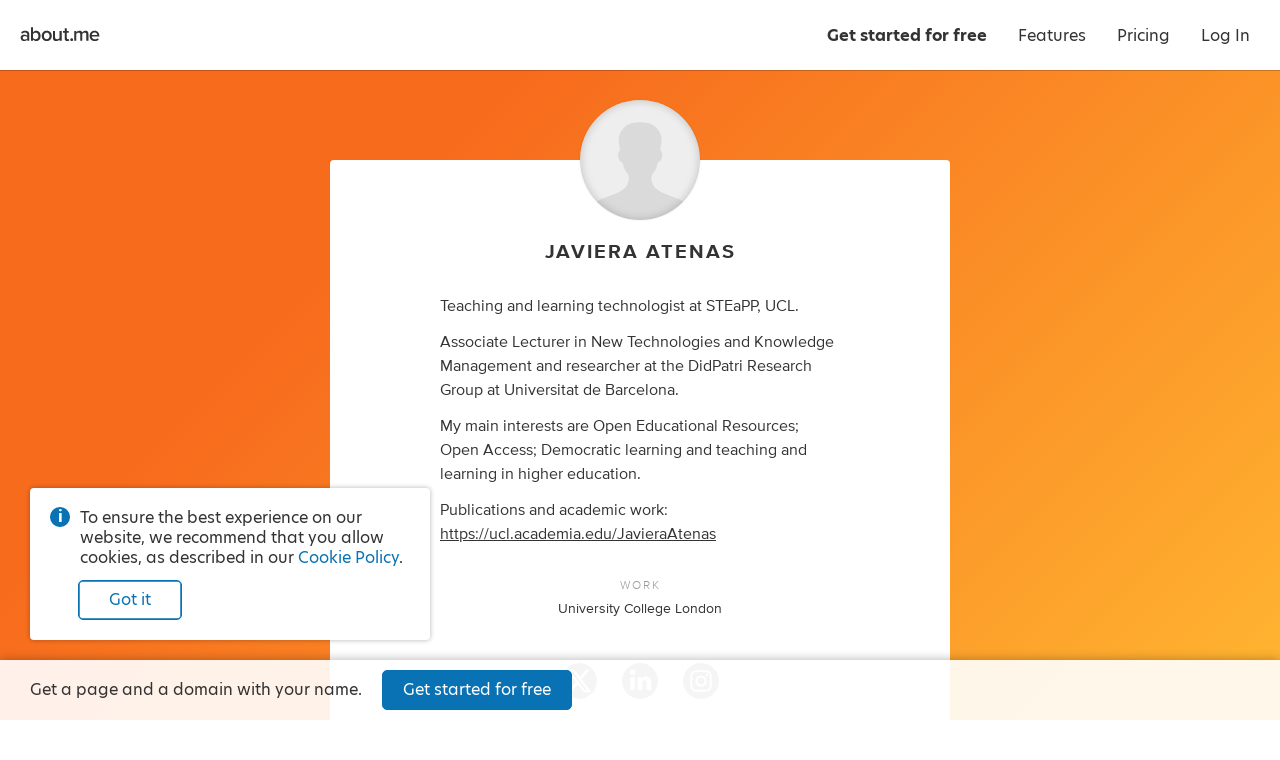

--- FILE ---
content_type: application/javascript; charset=UTF-8
request_url: https://about.me/s3/h/1901edf7.bundle.js
body_size: 89554
content:
(self.webpackChunk_aboutdotme_client=self.webpackChunk_aboutdotme_client||[]).push([[8437],{28861:(e,t,o)=>{const n=o(96540),i=o(5556),r=o(46942);o(40175).create("button");class a extends n.Component{mapPropsToAttrs(){const{type:e,href:t,active:o,size:n,rank:i,luminance:a,style:l,loading:s,onClick:c}=this.props,p=this.props.disabled||s,A={className:r(["button",n,i,a,this.props.className],{active:o,loading:s,disabled:p}),style:l,disabled:p,onClick:c};return t?A.href=t:A.type=e,A}renderLink(){const e=this.mapPropsToAttrs(),{children:t}=this.props;return n.createElement("a",e,t)}renderButton(){const e=this.mapPropsToAttrs(),{children:t,loading_text:o}=this.props;return n.createElement("button",e,n.createElement("span",{className:"default-text"},t),n.createElement("span",{className:"loading-text"},o||t))}render(){return this.props.href?this.renderLink():this.renderButton()}}a.propTypes={type:i.oneOf(["button","submit","reset"]),href:i.oneOfType([i.string,i.bool]),size:i.oneOf(["xsmall","small","medium","large","xlarge"]),rank:i.oneOf(["danger","primary","secondary","tertiary","quaternary"]),luminance:i.oneOf(["light","dark"]),className:i.string,style:i.object,loading:i.bool,loading_text:i.string,active:i.bool,disabled:i.bool,onClick:i.func,children:i.string.isRequired},a.defaultProps={type:"button",href:!1,disabled:!1,loading:!1,active:!1},e.exports=a},93855:(e,t,o)=>{const n=o(96540),i=o(5556);o(40175).create("contact form");class r extends n.Component{static getCaptchaType(){return o(67613).PREFERRED_CAPTCHA}componentDidMount(){requestAnimationFrame((()=>this.renderCaptcha()))}renderCaptcha(){o(67613).render({element:this.el,scale:!1,onReceivedToken:this.props.onReceivedToken,onExpiredToken:this.props.onExpiredToken})}render(){return n.createElement("div",{ref:e=>{this.el=e}})}}r.propTypes={onReceivedToken:i.func,onExpiredToken:i.func},e.exports=r},98202:(e,t,o)=>{const n=o(96540),i=o(5556);o(40175).create("contact form");function r({error:e,htmlFor:t}){return e?n.createElement("label",{className:"error glyph-attention",htmlFor:t},e):null}r.propTypes={error:i.string,htmlFor:i.string},e.exports=r},82563:(e,t,o)=>{const n=o(96540),i=o(5556),r=o(80346),a=o(77154),l=o(71975),s=o(28861),{isEmail:c}=o(7519),{capitalize:p}=o(62962),A=o(74383),d=o(98202),m=o(93462),g=o(93855),h=o(40175).create("contact form"),f=["name","email","message","token"];class C extends n.Component{constructor(e){super(e),this.onChange=this.onChange.bind(this),this.onSubmit=this.onSubmit.bind(this),this.onSubmitFailure=this.onSubmitFailure.bind(this),this.state={submitting:!1,show_errors:!1,show_extras:!1,valid:!1}}onChange(e,t,o){const n=this.isValid(o),i=this.state.show_extras||n;this.setState({show_errors:!1,valid:n,show_extras:i})}onSubmit(e,t,n){const i=o(89359);this.setState({submitting:!0,show_extras:!1}),this.sendMessage(e).then((()=>{i.banner("Your message has been sent!",{duration:1e4}),n.resetAll(),this.setState({submitting:!1})})).catch((e=>{h("err",e),i.banner("There was an error sending your message. Please try again.",{status:"warning"})}))}onSubmitFailure(e,t,o){this.setState({show_errors:!0})}getButtonStyle(){const{color:e,luminance:t}=this.props;if("dark"!==t)return;const o=`#${e}`;return{color:o,borderColor:o}}getFirstError(e){if(!e)return{};if(!this.state.show_errors)return{};return f.filter((t=>e[t])).map((t=>({[t]:e[t]})))[0]}sendMessage(e){const t=o(11659),n=o(27071),{NODE_API:i}=this.context.globals,{user_name:r}=this.props.user,a={user_name:n.get("user_name"),first_name:e.name,email:e.email,to:r,message:e.message,captcha_token:e.token,captcha_type:g.getCaptchaType()};return new Promise(((e,o)=>{t.ajax({type:"POST",url:`${i}/user/${r}/send_email`,data:JSON.stringify(a),dataType:"json",headers:{"Content-Type":"application/json"}}).done(e).fail(o)}))}isValid(e){return!f.some(e.validate)}render(){const{user:e}=this.props,{show_extras:t,submitting:o}=this.state,i=this.getButtonStyle();return n.createElement(r,{onSubmit:this.onSubmit,onSubmitFailure:this.onSubmitFailure},(r=>{const h=this.getFirstError(r.errors);return n.createElement("form",{onSubmit:r.submitForm,noValidate:!0},n.createElement("fieldset",{className:"contact-name"},n.createElement(a,{type:"text",field:"name",name:"name",autoComplete:"name",id:"contact-me-name",className:"input large fullwidth",placeholder:"Name",maxLength:50,validate:e=>{if(!e)return"Please enter your name."},onChange:(e,t)=>this.onChange(e,t,r),disabled:o}),n.createElement(d,{error:h.name,htmlFor:"contact-me-name"})),n.createElement("fieldset",{className:"contact-email"},n.createElement(a,{type:"email",field:"email",name:"email",autoComplete:"email",id:"contact-me-email",className:"input large fullwidth",placeholder:"Email",maxLength:254,validate:e=>e?c(e)?void 0:"Please enter a valid email address.":"Please enter your email address.",onChange:(e,t)=>this.onChange(e,t,r),disabled:o}),n.createElement(d,{error:h.email,htmlFor:"contact-me-email"})),n.createElement("fieldset",{className:"contact-message"},n.createElement(l,{field:"message",name:"message",id:"contact-me-message",className:"input large fullwidth",placeholder:"Message",maxLength:400,rows:"5",validate:e=>{if(!e)return"Please enter a message."},onChange:(e,t)=>this.onChange(e,t,r),disabled:o}),n.createElement(d,{error:h.message,htmlFor:"contact-me-message"})),t&&n.createElement("fieldset",null,n.createElement("div",{className:"message-info"},n.createElement("div",{className:"can-respond"},p(A(e))," can respond directly to your ",n.createElement("span",{className:"text nowrap"},"email address.")),n.createElement(m,{text:r.values.message||"",maxlength:400,htmlFor:"contact-me-message"}))),t&&n.createElement("fieldset",{className:"contact-captcha"},n.createElement(g,{onReceivedToken:e=>r.setValue("token",e),onExpiredToken:()=>r.setValue("token","")}),n.createElement(a,{type:"hidden",field:"token",name:"token",id:"contact-me-token",validate:e=>{if(!e)return"Please verify that you’re not a robot."}}),n.createElement(d,{error:h.token})),n.createElement("fieldset",{className:"contact-buttons"},n.createElement(s,{type:"submit",size:"large",className:"fullwidth",style:i,loading:o,loading_text:"Sending…"},"Send")))}))}}C.propTypes={user:i.shape({user_name:i.string,contact_me:i.object}).isRequired,color:i.string.isRequired,luminance:i.oneOf(["light","dark"]).isRequired},C.contextTypes={globals:i.object},e.exports=C},93462:(e,t,o)=>{const n=o(96540),i=o(5556);o(40175).create("contact form");function r({text:e,maxlength:t,htmlFor:o}){return n.createElement("label",{className:"maxlength",htmlFor:o},e.length,"/",t)}r.propTypes={text:i.string,maxlength:i.number,htmlFor:i.string},e.exports=r},89054:(e,t,o)=>{const n=o(96540),i=o(5556);o(40175).create("escape");let r=0;class a extends n.Component{constructor(){super(),this.cid="escape"+r++}componentDidMount(){this.listen()}componentWillUnmount(){this.unlisten()}listen(){this.escape=o(73742),this.escape.listen(this.cid,this.props.onEscape)}unlisten(){this.escape.unlisten(this.cid)}render(){return null}}a.propTypes={onEscape:i.func},e.exports=a},72492:(e,t,o)=>{const n=o(96540),{createPortal:i}=o(40961),r=o(5556),a=o(46942),l=o(58075);o(40175).create("layer");class s extends n.Component{constructor(e){super(e),"undefined"!=typeof document&&(this.DisableScroll=o(10824),this.layers=document.querySelector(".layers"),this.container=document.createElement("div"),this.zindex=l())}componentDidMount(){this.layers.appendChild(this.container),this.DisableScroll.on(this.container)}componentWillUnmount(){this.destroyContainer()}applyPropsToContainer(e){const t=a(["layer",`layer-${this.zindex}`,e.className]);this.container.className=t;const{style:o}=e;o.zIndex=this.zindex,Object.keys(o).forEach((e=>{this.container.style[e]=o[e]}))}destroyContainer(){this.container&&(this.DisableScroll.off(this.container),this.layers.removeChild(this.container),delete this.container)}render(){return this.container?(this.applyPropsToContainer(this.props),i(this.props.children,this.container)):null}}s.propTypes={children:r.any,className:r.string,style:r.object},s.defaultProps={style:{}},e.exports=s},37702:(e,t,o)=>{o(40175).create("portfolio","image");e.exports={getTargetSize:function(e,t){const o={},{width:n,height:i}=e;if(!n||!i)return;o.aspect=n/i,o.width=Math.min(n,t.width);const r=o.width/o.aspect;return r>t.height&&(o.width=o.width*(t.height/r)),o}}},3830:(e,t,o)=>{const n=o(96540),i=o(5556),r=o(32736).A,a=o(67067),l=o(85364),s=o(74630),c=o(89054);o(40175).create("portfolio");function p(e,t){return e.order-t.order}class A extends n.Component{constructor(e){super(e),this.onPopState=this.onPopState.bind(this)}componentDidMount(){this.props.close&&(history.pushState({},null),window.addEventListener("popstate",this.onPopState))}componentWillUnmount(){this.props.close&&window.removeEventListener("popstate",this.onPopState)}onPopState(e){const{close:t}=this.props;t&&t()}render(){const{user:e,close:t}=this.props,o=e.portfolio;return o.sort(p),n.createElement("div",{className:a.scope},t&&n.createElement(c,{onEscape:t}),n.createElement(l,{user:e,close:t,hidden:!0}),n.createElement(l,{user:e,close:t}),n.createElement("div",{className:"structure"},n.createElement("div",{className:"portfolio-items"},o.map(((e,t)=>n.createElement(s,{key:t,item:e}))))))}}A.propTypes={user:i.shape({portfolio:i.array}).isRequired,close:i.func},e.exports=r(a)(A)},85364:(e,t,o)=>{const n=o(96540),i=o(5556),r=o(46942),a=o(52781),l=o(69046),s=o(34885),c=o(97291),p=o(64572);function A({user:e,hidden:t,close:o},{router:i}){const A=r({fixed:!t}),d=i.location.pathname.replace(/\/portfolio\/?/,""),m=c(e),g=p(m);return n.createElement("header",{className:A},n.createElement("div",{className:"structure"},n.createElement("section",{className:"image-name"},n.createElement(a,{user:e,width:30,height:30}),n.createElement(l,{user:e})),n.createElement(s,{user:e,color:m,luminance:g})),n.createElement("a",{href:d,onClick:function(e){e.preventDefault(),o()},className:"close glyph-center glyph-close"}))}A.propTypes={user:i.object.isRequired,hidden:i.bool,close:i.func.isRequired},A.contextTypes={router:i.object},e.exports=A},47464:(e,t,o)=>{const n=o(96540),i=o(5556),{getTargetSize:r}=o(37702),{getCloudflareUrl:a}=o(54755),l=o(25079),s=(o(40175).create("portfolio","image"),o(46347));class c extends n.Component{constructor(e){super(e),this.state={image:e.image,max:{width:1200,height:600}}}componentDidMount(){this.verifyDimensions()}getUrl(){const{image:e,max:t}=this.state;return a(e,{width:t.width,height:t.height,quality:80,crop:!1,devicePixelRatio:2,image_domain:s.get("pumpkinhead.globals.aws_images")})}verifyDimensions(){const e=o(65718),t=this.getUrl(),{image:n}=this.state;n.width&&n.height||(l.captureMessage("Portfolio image with missing dimensions",{extra:{image:n}}),e(t).then((e=>{n.width=e.width,n.height=e.height,this.setState({image:n})})))}render(){const{image:e,max:t}=this.state,o=r(e,t);if(!o)return null;const i=1/o.aspect*100,a=this.getUrl(e),l={maxWidth:`${o.width}px`},s={paddingBottom:`${i}%`},c=e.title&&e.title.trim()||"Portfolio Image";return n.createElement("div",{className:"image",style:l},n.createElement("div",{style:s}),n.createElement("img",{src:a,alt:c}))}}c.propTypes={image:i.object.isRequired},c.contextTypes={globals:i.object.isRequired},e.exports=c},74630:(e,t,o)=>{const n=o(96540),i=o(5556),r=o(46942),a=o(47464),l=o(77349),s=o(13975),c=o(35657),p=o(37304),{isVideoType:A}=o(79346);function d({item:e}){switch(e.type){case"facebook":return n.createElement(l,{video:e});case"nfusz":return n.createElement(s,{video:e});case"vimeo":return n.createElement(c,{video:e});case"youtube":return n.createElement(p,{video:e});default:return n.createElement(a,{image:e})}}function m({item:e}){const t=e.title&&e.title.trim(),o=e.desc&&e.desc.trim();if(!t&&!o)return null;const i=r("description",{"text center":o.length<120});return n.createElement("div",{className:"portfolio-item-text"},t&&n.createElement("h2",null,t),o&&n.createElement("p",{className:i},o))}function g({item:e}){const t=A(e.type),o=r(["portfolio-item"],{"portfolio-video-item":t,"portfolio-image-item":!t});return n.createElement("div",{className:o},n.createElement(d,{item:e}),n.createElement(m,{item:e}))}d.propTypes={item:i.object.isRequired},m.propTypes={item:i.object.isRequired},g.propTypes={item:i.object.isRequired},e.exports=g},10758:e=>{e.exports=[{id:"sunset",swatch:"F76B1D"},{id:"evergreen",swatch:"34731A"},{id:"true_blue",swatch:"305B90"},{id:"prince",swatch:"6C45C4"},{id:"grayscale",swatch:"AEAEAE"}]},12617:(e,t,o)=>{const n=o(96669),i=o(4523),r=o(40175).create("pro analytics"),a=[{cat:"Spotlight",events:["clicked"]},{cat:"Portfolio",events:["viewed"]}],l=[];e.exports={sendProEvent:function(e,t){if(!n.MAPPED)return;if("undefined"==typeof window)return;if(!window.ga)return;const o=`${e}:${t}`;if(i.contains(l,o))return;const s=i.findWhere(a,{cat:e});s&&i.contains(s.events,t)&&(r("pro event",e,t),window.ga("send","event",e,t),l.push(o))}}},65718:(e,t,o)=>{const n=o(11659);e.exports=function(e){const t=new n.Deferred,o={},i=n("<img />").css({opacity:0,position:"absolute"});return i.on("load",(()=>{o.width=i.width(),o.height=i.height(),t.resolve(o)})),i.on("error",(()=>{t.reject(o)})),i.appendTo("body").attr("src",e),t.done((()=>{i.off(),i.remove()})),t.promise()}},53430:(e,t,o)=>{const n=o(46347);e.exports=function(){return window.FB?Promise.resolve(window.FB):new Promise((e=>{var t,o,i,r,a;window.fbAsyncInit=()=>{window.FB.init({appId:n.get("pumpkinhead.globals.facebook_app_id"),autoLogAppEvents:!0,xfbml:!0,version:"v2.12"}),e(window.FB)},t=document,o="script",i="facebook-jssdk",a=t.getElementsByTagName(o)[0],t.getElementById(i)||((r=t.createElement(o)).id=i,r.src="https://connect.facebook.net/en_US/sdk.js",a.parentNode.insertBefore(r,a))}))}},30233:e=>{e.exports=function(e,t){if(e.right<=t.left)return;if(e.left>=t.right)return;if(e.top>=t.bottom)return;if(e.bottom<=t.top)return;return{left:Math.max(e.left,t.left),top:Math.max(e.top,t.top),right:Math.min(e.right,t.right),bottom:Math.min(e.bottom,t.bottom)}}},64572:(e,t,o)=>{const n=/^[a-f0-9]{6}$/i,i=o(40175).create("luminance");e.exports=function(e){let t=e;if("string"!=typeof t)return i.error("error getting luminance for:",t),"dark";if(3===t.length&&(t=t.split("").map((e=>`${e}${e}`)).join("")),!n.test(t))return i.error("error getting luminance for:",t),"dark";const o=parseInt(t.substring(0,2),16),r=parseInt(t.substring(2,4),16),a=parseInt(t.substring(4,6),16);return Math.sqrt(o*o*.299+r*r*.587+a*a*.114)>200?"light":"dark"}},79346:(e,t,o)=>{o(40175).create("video");const n=/facebook.com/i,i=/vimeo\.com\//i,r=/youtube\.com|youtu\.be/i,a=/app\.nfusz\.com/i;e.exports={isVideoType:function(e){switch(e){case"facebook":case"nfusz":case"vimeo":case"youtube":return!0;default:return!1}},getVideoType:function(e){return n.test(e)?"facebook":i.test(e)?"vimeo":r.test(e)?"youtube":a.test(e)?"nfusz":void 0},getVideoInfo:function(e){const t=o(11659),n=o(96669);return new Promise(((o,i)=>{t.ajax({type:"GET",url:`${n.NODE_API}/video/info`,data:{url:e},headers:{"Content-Type":"application/json"}}).done((e=>e&&e.type?void o(e):i())).fail(i)}))},NO_VIDEO_FOUND_ERROR:"There doesn’t appear to be a publicly-available video at that link. Please try again.",UNABLE_TO_SAVE_ERROR:"There was a problem saving your video. Please try again.",UNABLE_TO_REMOVE_ERROR:"There was a problem removing your video. Please try again."}},61594:(e,t,o)=>{const n=o(96540),i=o(5556),r=o(35799).A,a=o(57867);o(40175).create("social icon");function l({glyph:e}){const t=a[e];if(!t)throw new Error(`Invalid svg glyph ${e}`);return n.createElement(r,{svg:t})}l.propTypes={glyph:i.string.isRequired},e.exports=l},57867:(e,t,o)=>{const n={amazon:o(63003),bandcamp:o(17873),px500:o(24761),academia:o(38325),"angel-list":o(41967),behance:o(64314),bereal:o(75520),blogger:o(30072),bluesky:o(36406),"buy-me-a-coffee":o(50551),cara:o(78412),care:o(38829),cashapp:o(18655),clippings:o(82336),codepen:o(1001),deviantart:o(27507),discord:o(15785),dlive:o(50671),dribbble:o(97941),duolingo:o(78068),email:o(4321),etsy:o(60517),facebook:o(12964),fitbit:o(70649),fiverr:o(35920),flickr:o(60243),flipboard:o(38891),foursquare:o(23219),github:o(75023),gitlab:o(77066),gofundme:o(44031),goodreads:o(82856),"google-scholar":o(92960),highbrow:o(64386),huggingface:o(41619),itch:o(4981),imdb:o(89459),indiegogo:o(44021),instagram:o(91546),kickstarter:o(35307),lastfm:o(62953),letterboxd:o(490),linkedin:o(15934),linktree:o(18991),medium:o(11747),mixcloud:o(40274),mastodon:o(94322),odysee:o(16108),orcid:o(55553),patreon:o(13951),picfair:o(41207),pixelfed:o(3090),pinterest:o(22836),pocket:o(50070),"post.news":o(28268),"product-hunt":o(83758),quora:o(6124),reddit:o(63384),researchgate:o(26234),researcherid:o(30443),scopus:o(21556),scribd:o(68420),sketchfab:o(73802),skillshare:o(46968),slideshare:o(27488),snapchat:o(67709),soundcloud:o(896),spotify:o(1528),substack:o(61481),stackexchange:o(47323),stackoverflow:o(67920),stage32:o(64116),strava:o(17727),telegram:o(40731),threads:o(33166),tiktok:o(26898),triller:o(1591),tumblr:o(53130),twitch:o(71431),twitter:o(31805),unsplash:o(4908),upwork:o(90360),vk:o(75939),vsco:o(18996),vimeo:o(79962),vine:o(4920),"web-of-science":o(19330),weibo:o(38386),whatsapp:o(90718),wikipedia:o(18249),wordpress:o(37853),xbox:o(8092),xing:o(87876),yelp:o(63918),youtube:o(90019)};e.exports=n},37966:(e,t,o)=>{const n=o(96540),i=o(5556);o(40175).create("react","background_gradient_style");class r extends n.Component{getAdjustedColor(e,t){let o=e,n=t;o=String(o).replace(/[^0-9a-f]/gi,""),o.length<6&&(o=o[0]+o[0]+o[1]+o[1]+o[2]+o[2]),n=n||0;let i,r,a="";for(r=0;r<3;r++)i=parseInt(o.substr(2*r,2),16),i=Math.round(Math.min(Math.max(0,i+i*n),255)).toString(16),a+=`00${i}`.substr(i.length);return a}getStyles(){const{color:e,luminance:t,nested:o}=this.props,{profile_id:n}=this.context;let i,r="";o?i=`.profile.${n}`:(i="body",r=" fixed");const a="dark"===t?.7:-.1,l=`#${e} 0%, #${e} 30%, #${this.getAdjustedColor(e,a)} 100%`;return{__html:`\n            ${i} {\n                background-color: #${e};\n                background: -webkit-linear-gradient(315deg, ${l})${r};\n                background: linear-gradient(135deg, ${l})${r};\n            }\n        `.replace(/\s\s+/g,"")}}render(){const e=this.getStyles();return n.createElement("style",{dangerouslySetInnerHTML:e})}}r.propTypes={color:i.string.isRequired,luminance:i.string.isRequired,nested:i.bool},r.contextTypes={profile_id:i.string},r.defaultProps={nested:!1},e.exports=r},55191:(e,t,o)=>{const n=o(96540),i=o(5556),r=o(27345);o(40175).create("profile","bio");class a extends n.Component{getClassnames(){const e=["bio","inset"];return this.props.user.bio.length<120&&e.push("short-bio"),e.join(" ")}render(){const e=r(this.props.user.bio);if(!e)return!1;const t={__html:e};return n.createElement("section",{className:this.getClassnames()},n.createElement("div",{dangerouslySetInnerHTML:t}))}}a.propTypes={user:i.shape({bio:i.string}).isRequired},e.exports=a},4017:(e,t,o)=>{const n=o(96540),i=o(5556),r=o(46942),a=o(61594);function l(){o.e(3444).then((()=>{const e=o(31914).profile.request("user");return new(o(21161))({user:e,modal:!0})}).bind(null,o)).catch(o.oe)}function s({user:e}){const t=r("contact-me",{editing:e.contact_me.editing});return n.createElement("li",{className:t,title:"Send me a message",onClick:l},n.createElement(a,{glyph:"email"}))}s.propTypes={user:i.shape({contact_me:i.object}).isRequired},e.exports=s},95778:(e,t,o)=>{const n=o(96540),i=o(5556),r=o(46942),a=o(50778),l=o(82563);o(40175).create("profile","contact form");function s(e){const{user:t}=e;if(!(t.contact_me.enabled&&"form"===t.contact_me.display&&a(t,"contact_me")))return null;const o=r(["contact-me-form","inset"],{editing:t.contact_me.editing,active:t.contact_me.active});return n.createElement("section",{className:o},n.createElement("div",{className:"meta-header"},"Contact Me"),n.createElement(l,e))}s.propTypes={user:i.object.isRequired},e.exports=s},27437:(e,t,o)=>{const n=o(96540),i=o(5556),r=o(25473),a=o(47822);o(40175).create("headline");function l(e,t){return n.createElement("span",{className:"role",key:t},e)}class s extends n.Component{renderHeadline(){const e=this.renderRoles(),t=this.renderLocation();return e&&t?n.createElement("h2",{className:"headline"},e," ",n.createElement("span",{className:"location"},"in ",t)):e?n.createElement("h2",{className:"headline"},e):!!t&&n.createElement("h2",{className:"headline"},t)}renderRoles(){const e=r.pluck(this.props.user.roles,"role").slice(0,3);return!!e.length&&function(e){if(!e||!e.length)return;const t=e.map(l),o=[];return t.forEach(((e,n)=>{t.length>1&&n===t.length-1&&o.push("and "),o.push(e),t.length>2&&n<t.length-1&&o.push(","),t.length>1&&n<t.length-1&&o.push(" ")})),n.createElement("span",{className:"roles"},o)}(e)}renderLocation(){const e=r.first(this.props.user.locations);if(!e)return!1;const t=a(e);return!!t&&n.createElement("span",{className:"location"},t)}render(){const e=this.renderHeadline();return!!e&&n.createElement("section",null,e)}}s.propTypes={user:i.object.isRequired},e.exports=s},17296:(e,t,o)=>{function n(){return n=Object.assign?Object.assign.bind():function(e){for(var t=1;t<arguments.length;t++){var o=arguments[t];for(var n in o)({}).hasOwnProperty.call(o,n)&&(e[n]=o[n])}return e},n.apply(null,arguments)}const i=o(96540),r=o(5556),a=o(25473),l=o(42312),s={jobs:{label:"Work",item_key:"job",slice:[0,1]},schools:{label:"Education",item_key:"school",slice:[0,5]}};function c(e){const{user:t}=e,o=[];return Object.keys(s).forEach((e=>{const n=t[e];if(n&&n.length){const t=n.slice.apply(n,s[e].slice);o.push({type:e,label:s[e].label,items:a.pluck(t,s[e].item_key)})}})),o.length?i.createElement("section",{className:"meta inset"},i.createElement("ul",{className:"meta-sections"},o.map(((e,t)=>i.createElement(l,n({key:t},e)))))):null}c.propTypes={user:r.shape({jobs:r.arrayOf(r.object),schools:r.arrayOf(r.object)}).isRequired},e.exports=c},71232:(e,t,o)=>{const n=o(96540),i=o(5556);function r(e){return n.createElement("li",{className:"meta-item"},e.text)}r.propTypes={text:i.string.isRequired},e.exports=r},42312:(e,t,o)=>{const n=o(96540),i=o(46942),r=o(5556),a=o(71232);function l(e){const{label:t,items:o}=e,r=i(["meta-section",e.type]);return n.createElement("li",{className:r},n.createElement("div",{className:"meta-header"},t),n.createElement("ul",{className:"meta-list"},o.map(((e,t)=>n.createElement(a,{key:t,text:e})))))}l.propTypes={type:r.string.isRequired,label:r.string.isRequired,items:r.array.isRequired},e.exports=l},69046:(e,t,o)=>{const n=o(96540),i=o(5556),r=o(49e3);function a(e){return n.createElement("section",null,n.createElement("h1",{className:"name"},r(e.user)))}a.propTypes={user:i.object.isRequired},e.exports=a},78865:(e,t,o)=>{const n=o(96540),i=o(5556),r=o(46942),{sendProEvent:a}=o(12617),l=o(11274),s=o(3830),c=o(74295),p=o(50778),A=o(72492);o(40175).create("portfolio");function d(e,t){return e.order-t.order}class m extends n.Component{constructor(){super(),this.state={show_layer:!1},this.showLayer=this.showLayer.bind(this),this.hideLayer=this.hideLayer.bind(this)}componentDidMount(){}showLayer(){this.setState({show_layer:!0}),a("Portfolio","viewed")}hideLayer(){this.setState({show_layer:!1})}render(){const{user:e}=this.props;if(!p(e,"gallery"))return null;if(!c(e,"portfolio"))return null;const{show_layer:t}=this.state,o=e.portfolio.filter((e=>!!e.url));o.sort(d);const i=r(["portfolio-thumbs"],{"more-than-5":o.length>5});return n.createElement("section",{className:"portfolio inset"},n.createElement("ul",{className:i},o.slice(0,5).map(((e,t)=>n.createElement(l,{key:t,item:e,onClick:()=>this.showLayer()})))),t&&n.createElement(A,null,n.createElement(s,{user:e,close:this.hideLayer})))}}m.propTypes={user:i.shape({portfolio:i.array}).isRequired},e.exports=m},11274:(e,t,o)=>{const n=o(96540),i=o(5556),r=o(46942),{isVideoType:a}=o(79346),{getPortfolioThumbUrl:l}=o(75204);o(40175).create("portfolio","thumb");function s({item:e,onClick:t},{globals:o}){const i=l(e,o),s={};i&&(s.backgroundImage=`url(${i})`);const c=a(e.type),p=r(["portfolio-item"],{"portfolio-video-item":c,"portfolio-image-item":!c});return n.createElement("li",{className:p,style:s,onClick:t})}s.propTypes={item:i.object.isRequired,onClick:i.func.isRequired},s.contextTypes={globals:i.object.isRequired},e.exports=s},41622:(e,t,o)=>{const n=o(96540),i=o(5556),r=o(46942),a=o(32736).A,l=o(32725),s=o(13996),c=o(30233),p=o(31914),{OwnerComponent:A}=o(29899);o(40175).create("trial bar");class d extends n.Component{componentDidMount(){this.$=o(11659),o(43276),this.addElementQuery(),this.addBeaconHider()}componentDidUpdate(){this.removeListeners(),this.addElementQuery(),this.addBeaconHider()}componentWillUnmount(){this.removeListeners()}addElementQuery(){const{user:e}=this.props;s(e)&&this.$(this.el).elementQuery(["min-width: 450"])}addBeaconHider(){this.$(this.el).on("mouseenter",(()=>this.hideBeacon()))}getOverlappingBeacon(e){const t=document.querySelector("iframe#launcher");if(!t)return;const o=t.getBoundingClientRect(),n=this.el.getBoundingClientRect();c(o,n)&&e(t)}hideBeacon(){this.getOverlappingBeacon((e=>{e.style.opacity=0,this.$(this.el).one("mouseleave",(()=>{e.style.opacity=1}))}))}removeListeners(){this.$&&this.$(this.el).off()}render(){const{user:e,placeholder:t}=this.props;if(!s(e))return null;const o=r("pro-trial-minibar",{placeholder:t});return n.createElement(A,null,n.createElement("div",{className:o,style:{color:"#0e5786"},ref:e=>{this.el=e}},n.createElement("div",{className:"upgrade-cta"},"Pro features will be published when you ",n.createElement("a",{href:"/user/edit/upgrade/pro/annual","data-metric-event":"try:buy:minibar:click:upgrade"},"upgrade.")),n.createElement("div",{className:"remove-cta"},n.createElement("span",{className:"text link",onClick:function(){p.editpanel.request("try:buy:remove:features")},"data-metric-event":"try:buy:minibar:click:remove"},"Remove Pro features"))))}}d.propTypes={user:i.object.isRequired,placeholder:i.bool},d.defaultProps={placeholder:!1},e.exports=a(l)(d)},45953:(e,t,o)=>{const n=o(96540),i=o(5556),r=o(61594);function a(e){const t=`Visit me on ${e.social_link_data.label}`;return n.createElement("li",null,n.createElement("a",{className:"social-link",title:t,href:e.user_data.site_url,target:"_blank",rel:"me nofollow noopener noreferrer"},n.createElement(r,{glyph:e.social_link_data.id})))}a.propTypes={user_data:i.shape({site_url:i.string.isRequired}).isRequired,social_link_data:i.shape({label:i.string.isRequired,id:i.string.isRequired}).isRequired},e.exports=a},62132:(e,t,o)=>{const n=o(96540),i=o(5556),r=o(25473),a=o(8249),l=o(45953),s=o(4017),c=o(50778);function p(e){return!!r.findWhere(a,{id:e.platform})}function A(e,t){const o=r.findWhere(a,{id:e.platform});return n.createElement(l,{key:t,user_data:e,social_link_data:o})}function d({user:e}){const t=e.apps.filter(p),o=e.contact_me.enabled&&"form"!==e.contact_me.display&&c(e,"contact_me");return t.length||o?n.createElement("section",{className:"social-links inset"},n.createElement("ul",{className:"inline"},o&&n.createElement(s,{user:e}),t.map(A))):null}d.propTypes={user:i.shape({apps:i.arrayOf(i.object),contact_me:i.object}).isRequired},e.exports=d},34885:(e,t,o)=>{const n=o(96540),i=o(5556),r=o(46942),{sendProEvent:a}=o(12617),l=o(74076),s=o(39833),c=o(25088),p=o(2201),A=o(40175).create("spotlight");class d extends n.Component{onClickLink(e,t){this.props.onClick(),this.sendMetrics(t)}onClickButton(e,t){this.props.onClick(),c(this.props.user,t)?p(t)?this.showDisabledSpotlightModal(t):("schedule"===t.mechanism?this.showScheduleModal(t):this.showMessageModal(t),this.sendMetrics(t)):this.showDisabledSpotlightModal(t)}getClassname(e){const{luminance:t}=this.props;return r(["button","xlarge",t,"primary",e.glyph&&`glyph-${e.glyph}`])}getStyle(){const{color:e}=this.props,t=`#${e}`;return{backgroundColor:t,borderColor:t}}sendMetrics(e){const{viewer:t,globals:n}=this.context,{user:i}=this.props;if(!e)return;if(l(t,i))return;const r=o(11659);o(31914).metrics_profile.trigger("spotlight:clicked",{type:e.type,user:i.user_name,section:this.props.metrics_section}),a("Spotlight","clicked");const s={user_name:i.user_name,events:[]},c={success(e){A("record/spotlight_clicks succeeded",e)},error(e){A.error("record/spotlight_clicks failed",e)}};r.ajax({type:"POST",url:`${n.NODE_API}/user/performance/record/spotlight_clicks`,data:s,xhrFields:{withCredentials:!0},success:c.success,error:c.error})}showScheduleModal(e){Promise.all([o.e(9639),o.e(2060)]).then((()=>{const t=o(52541),n=o(31914).profile.request("user");this.schedule_modal=new t({user:n,spotlight:e})}).bind(null,o)).catch(o.oe)}showMessageModal(e){o.e(3444).then((()=>{const t=o(21161),n=o(31914).profile.request("user");this.message_modal=new t({user:n,spotlight:e,modal:!0})}).bind(null,o)).catch(o.oe)}showDisabledSpotlightModal(e){o.e(3037).then((()=>{const t=o(89359),n=o(37514),{user:i}=this.props,r=n(i,e);t.alert(r)}).bind(null,o)).catch(o.oe)}renderButton(e){return n.createElement("section",{className:"spotlight inset"},n.createElement("button",{type:"button",className:this.getClassname(e),style:this.getStyle(),onClick:t=>{this.onClickButton(t,e)}},n.createElement("span",{className:"text ellipsis"},e.label)))}renderLink(e){return n.createElement("section",{className:"spotlight inset"},n.createElement("a",{href:e.url,target:"_blank",rel:"nofollow noopener noreferrer",className:this.getClassname(e),style:this.getStyle(),onClick:t=>{this.onClickLink(t,e)}},n.createElement("span",{className:"text ellipsis"},e.label)))}renderCall(e){return n.createElement("section",{className:"spotlight inset"},n.createElement("a",{href:`tel:${e.text}`,rel:"nofollow noopener noreferrer",className:this.getClassname(e),style:this.getStyle(),onClick:t=>{this.onClickLink(t,e)}},n.createElement("span",{className:"text ellipsis"},"Call ",e.text)))}renderSpotlight(e){const t=s(e);return t?["link","payment_link","download"].includes(t.mechanism)?this.renderLink(t):"call"===t.mechanism?this.renderCall(t):this.renderButton(t):null}render(){const{user:e}=this.props;return this.renderSpotlight(e)}}d.propTypes={user:i.object.isRequired,color:i.string.isRequired,luminance:i.oneOf(["light","dark"]).isRequired,metrics_section:i.string,onClick:i.func},d.contextTypes={globals:i.object.isRequired,viewer:i.object.isRequired},d.defaultProps={metrics_section:"default",onClick(){}},e.exports=d},53406:(e,t,o)=>{const n=o(96540),i=o(5556);function r({item:e}){if(!e.quote)return null;const t=e.quote.replace(/^["'“”]/,"");return n.createElement("div",{className:"testimonial glyph-quote"},n.createElement("div",{className:"quote"},t),n.createElement("div",{className:"attribution"},e.attribution))}r.propTypes={item:i.object.isRequired},e.exports=r},91237:(e,t,o)=>{const n=o(96540),i=o(5556),r=o(74295),a=o(50778),{getTestimonialsHeader:l}=o(7429),s=o(53406),c=o(46347);function p({user:e,color:t,luminance:o}){if(!a(e,"testimonials"))return null;if(!r(e,"testimonials"))return null;const{testimonials:i}=e,p=c.get("client.testimonials.items.max_length",3),A=i.items.filter((e=>!!e.quote)).slice(0,p);if(!A.length)return null;const d=l(i),m="dark"===o?`#${t}`:"#333";return n.createElement("section",{className:"testimonials inset",style:{color:m}},n.createElement("div",{className:"meta-header"},d),n.createElement("div",{className:"testimonial-items"},A.map(((e,t)=>n.createElement(s,{key:t,item:e,color:m})))))}p.propTypes={user:i.object.isRequired,color:i.string.isRequired,luminance:i.oneOf(["light","dark"]).isRequired},e.exports=p},8358:(e,t,o)=>{const n=o(96540),i=o(5556),r=o(50778),a=o(74295),l=o(77349),s=o(13975),c=o(35657),p=o(37304),A=o(10200),{isVideoType:d}=o(79346);o(40175).create("profile","video");function m({user:e,nested:t}){if(!r(e,"video"))return null;if(!a(e,"video"))return null;const{video:o}=e;return d(o.type)?t?n.createElement("section",{className:"video"},n.createElement(A,{video:o})):n.createElement("section",{className:"video inset"},n.createElement(l,{video:o}),n.createElement(s,{video:o}),n.createElement(c,{video:o}),n.createElement(p,{video:o})):null}m.propTypes={user:i.object.isRequired,nested:i.bool},m.defaultProps={nested:!1},e.exports=m},77349:(e,t,o)=>{const n=o(96540),i=o(5556),r=o(53430);o(40175).create("video","facebook");class a extends n.Component{componentDidMount(){this.parseFacebookMarkup()}componentDidUpdate(){this.parseFacebookMarkup()}parseFacebookMarkup(){r().then((e=>{e.XFBML.parse()}))}render(){const{type:e,url:t}=this.props.video;return"facebook"!==e?null:t?n.createElement("div",{className:"video-wrapper facebook"},n.createElement("div",{className:"fb-video","data-href":t,"data-show-text":"false","data-allowfullscreen":!0})):null}}a.propTypes={video:i.object.isRequired},e.exports=a},13975:(e,t,o)=>{const n=o(96540),i=o(5556);o(40175).create("video","youtube");function r({video:e}){const{type:t,video_id:o}=e;if("nfusz"!==t)return null;if(!o)return null;const i=`https://app.nfusz.com/player/${o}`;return n.createElement("div",{className:"video-wrapper nfusz"},n.createElement("iframe",{src:i,frameBorder:"0",allowFullScreen:!0}))}r.propTypes={video:i.object.isRequired},e.exports=r},10200:(e,t,o)=>{const n=o(96540),i=o(5556),r=o(35799).A,a=o(92437);function l({video:e}){const{video_thumbnail:t}=e,o={};return t&&(o.backgroundImage=`url(${t})`),n.createElement("div",{className:"video-wrapper placeholder",style:o},n.createElement(r,{svg:a,component:"div",className:"svg-container"}))}l.propTypes={video:i.object.isRequired},e.exports=l},35657:(e,t,o)=>{const n=o(96540),i=o(5556);o(40175).create("video","vimeo");function r({video:e}){const{type:t,video_id:o}=e;if("vimeo"!==t)return null;if(!o)return null;const i=`https://player.vimeo.com/video/${o}?title=0&byline=0&portrait=0/`;return n.createElement("div",{className:"video-wrapper vimeo"},n.createElement("iframe",{src:i,frameBorder:"0",allowFullScreen:!0}))}r.propTypes={video:i.object.isRequired},e.exports=r},37304:(e,t,o)=>{const n=o(96540),i=o(5556);o(40175).create("video","youtube");function r({video:e}){const{type:t,video_id:o}=e;if("youtube"!==t)return null;if(!o)return null;const i=`https://www.youtube.com/embed/${o}?rel=0&controls=0&showinfo=0`;return n.createElement("div",{className:"video-wrapper youtube"},n.createElement("iframe",{src:i,frameBorder:"0",allowFullScreen:!0}))}r.propTypes={video:i.object.isRequired},e.exports=r},8437:(e,t,o)=>{const n=o(96540),i=o(5556),r=o(46942),a=o(32736).A,l=o(97291),s=o(25473),c=o(59918),p=o(64572),A=o(26839),d=o(25621),m=o(84863),g=o(25079),h=o(74295),f=o(24048);o(40175).create("react","profile");class C extends n.Component{constructor(e){super(e),this.state={profile_id:s.uniqueId("profile")}}getChildContext(){return{profile_id:this.state.profile_id}}getRenderProps(){const{user:e,color:t,ledge:o,mapped:n,nested:i,preview:a,nav:s}=this.props;let{template_id:A}=this.props;const{profile_id:d}=this.state;A=A||e.layout.template_id;const m=t||l(e),g=p(m),C=f.get("20230206_less_branding").is("experiment")&&!h(e,"upgrade"),x=r(["profile",A,c.scope,!!i&&d],{nested:i,preview:a,mapped:n,"has-nav":s,"has-ledge":o,"has-footer-logo":C});return{color:m,Template:this.getTemplate(A),className:x,user:e,luminance:g,nested:i}}getTemplate(e){const{SmallProfileView:t,MediumProfileView:o,LargeProfileView:n}=this.components(),{user:i}=this.props;switch(e){case"small":return t;case"medium":return o;case"large":return n;default:return g.captureMessage("Invalid template_id",{extra:{template_id:e,user:i}}),t}}components(){return{SmallProfileView:A,MediumProfileView:d,LargeProfileView:m}}render(){const{Template:e,className:t,user:o,color:i,luminance:r,nested:a}=this.getRenderProps();return n.createElement(e,{className:t,user:o,luminance:r,color:i,nested:a})}}C.propTypes={user:i.shape({user_name:i.string.isRequired,first_name:i.string,last_name:i.string,bio:i.string,images:i.arrayOf(i.object),interests:i.arrayOf(i.object),locations:i.arrayOf(i.object),roles:i.arrayOf(i.object),layout:i.shape({template_id:i.string,color_theme_id:i.string,color:i.string})}).isRequired,template_id:i.string,color:i.string,ledge:i.bool,mapped:i.bool,nested:i.bool,preview:i.bool,nav:i.bool},C.defaultProps={nav:!1,ledge:!1,mapped:!1,nested:!1,preview:!1},C.childContextTypes={profile_id:i.string},e.exports=a(c)(C),e.exports.UnstyledProfileView=C},84863:(e,t,o)=>{const n=o(96540),i=o(5556),r=o(97541),a=o(27437),l=o(69046),s=o(78865),c=o(34885),p=o(8358),A=o(55191),d=o(17296),m=o(91237),g=o(95778),h=o(62132),f=o(41622),C=o(74295);o(40175).create("profile","large");class x extends n.Component{constructor(e){super(e),this.state={image_width:"inherit"}}componentDidMount(){this.addElementQuery(),this.neuterTabIndex()}componentWillUnmount(){this.removeListeners()}setImageWidth(){const e=this.head.getBoundingClientRect();this.setState({image_width:e.width})}addElementQuery(){const{nested:e}=this.props,t=o(11659);o(43276),this.$el=t(this.el),this.$el.elementQuery(["min-width: 801","max-width: 800","max-width: 640"]),e||(this.$el.on("elementResize",(()=>{this.setImageWidth()})),this.setImageWidth())}neuterTabIndex(){const{nested:e}=this.props;e&&this.$el.find(["a","iframe","button"].join(", ")).attr("tabindex","-1")}removeListeners(){this.$el.off("elementResize")}render(){const{user:e,className:t,color:o,luminance:i,nested:x}=this.props,u=C(e,"portfolio");return n.createElement("div",{className:t,ref:e=>{this.el=e}},n.createElement("div",{className:"profile-content"},n.createElement("div",{className:"head",ref:e=>{this.head=e}},n.createElement(r,{user:e,width:this.state.image_width}),n.createElement("section",{className:"name-headline"},n.createElement(l,{user:e}),n.createElement(a,{user:e}))),n.createElement("div",{className:"body"},n.createElement("div",{className:"body-top"}),n.createElement("div",{className:"body-content"},n.createElement("section",{className:"name-headline inset"},n.createElement(l,{user:e}),n.createElement(a,{user:e})),n.createElement(c,{user:e,color:o,luminance:i}),u&&n.createElement(s,{user:e}),!u&&n.createElement(p,{user:e,nested:x}),n.createElement(A,{user:e}),n.createElement(d,{user:e}),u&&n.createElement(p,{user:e,nested:x}),n.createElement(m,{user:e,color:o,luminance:i}),n.createElement(g,{user:e,color:o,luminance:i}),n.createElement(h,{user:e})),n.createElement("div",{className:"body-bottom"},!x&&n.createElement(f,{user:e})))))}}x.propTypes={user:i.object.isRequired,className:i.string.isRequired,color:i.string.isRequired,luminance:i.string.isRequired,nested:i.bool.isRequired},e.exports=x},97541:(e,t,o)=>{const n=o(96540),i=o(5556),r=o(56129),a=o(78061),l=o(88005),s=o(12431),{getCloudflareUrl:c,getImageHighlightPosition:p}=o(54755),A=o(25079),d=(o(40175).create("large image"),o(46347));class m extends n.Component{getStyle(){const{user:e,width:t}=this.props,{USER_AGENT:o}=this.context.globals,n=s.isMobile(o);let i,m;const g=r(e),h=a(e),f=l(),C=n?640:1200;let x=h.width/h.height;x=Math.min(3,x),x=Math.max(.6667,x);const u=1/x*100;if(g)try{i=c(h,{width:C,height:C/x,quality:40,devicePixelRatio:2,crop:!1,image_domain:d.get("pumpkinhead.globals.aws_images")}),m=p(h),m=Object.keys(m).map((e=>`${m[e]}%`)).join(" ")}catch(t){A.captureException(t,{extra:{user_name:e.user_name,image:h}}),i=f.url,m="center center"}else i=f.url,m="center center";return{backgroundImage:`url(${i})`,backgroundSize:"cover",backgroundPosition:m,backgroundRepeat:"no-repeat",paddingBottom:`${u}%`,width:t}}render(){const e=this.getStyle();return n.createElement("div",{className:"image",style:e})}}m.propTypes={user:i.shape({images:i.array,user_name:i.string}).isRequired,width:i.oneOfType([i.string,i.number]).isRequired},m.contextTypes={globals:i.object.isRequired},e.exports=m},25621:(e,t,o)=>{const n=o(96540),i=o(5556),r=o(67843),a=o(27437),l=o(69046),s=o(78865),c=o(34885),p=o(8358),A=o(55191),d=o(17296),m=o(91237),g=o(95778),h=o(62132),f=o(37966),C=o(41622),x=o(74295);class u extends n.Component{componentDidMount(){this.neuterTabIndex(),this.addElementQuery()}addElementQuery(){const e=o(11659);o(43276),this.$el=e(this.el),this.$el.elementQuery(["max-width: 640"])}neuterTabIndex(){const{nested:e}=this.props;if(e){const e=o(11659);this.$el=e(this.el);const t=["a","iframe","button"];this.$el.find(t.join(", ")).attr("tabindex","-1")}}render(){const{user:e,className:t,color:o,luminance:i,nested:u}=this.props,w=x(e,"portfolio");return n.createElement("div",{className:t,ref:e=>{this.el=e}},n.createElement(f,{color:o,luminance:i,nested:u}),n.createElement("div",{className:"profile-content"},n.createElement("div",{className:"head"},n.createElement(r,{user:e}),n.createElement("div",{className:"name-headline"},n.createElement(l,{user:e}),n.createElement(a,{user:e}))),n.createElement("div",{className:"body"},n.createElement("div",{className:"body-content"},n.createElement(c,{user:e,color:o,luminance:i}),w&&n.createElement(s,{user:e}),!w&&n.createElement(p,{user:e,nested:u}),n.createElement(A,{user:e}),n.createElement(d,{user:e}),w&&n.createElement(p,{user:e,nested:u}),n.createElement(m,{user:e,color:o,luminance:i}),n.createElement(g,{user:e,color:o,luminance:i}),n.createElement(h,{user:e})),!u&&n.createElement(C,{user:e}))))}}u.propTypes={user:i.object.isRequired,className:i.string.isRequired,color:i.string.isRequired,luminance:i.string.isRequired,nested:i.bool.isRequired},e.exports=u},67843:(e,t,o)=>{const n=o(96540),i=o(5556),r=o(56129),a=o(78061),l=o(88005),{getCloudflareUrl:s}=o(54755),c=o(25079),p=o(46347);class A extends n.Component{getStyle(){const{user:e}=this.props;let t;const o=r(e),n=a(e),i=l(),A=620/1.5;if(o)try{t=s(n,{width:620,height:A,quality:40,devicePixelRatio:2,image_domain:p.get("pumpkinhead.globals.aws_images")})}catch(o){c.captureException(o,{extra:{user_name:e.user_name,image:n}}),t=i.url}else t=i.url;return{backgroundImage:`url(${t})`,backgroundSize:"cover",backgroundPosition:"center center",backgroundRepeat:"no-repeat",paddingBottom:100/1.5+"%"}}render(){const e=this.getStyle();return n.createElement("div",{className:"image",style:e})}}A.propTypes={user:i.shape({images:i.array,user_name:i.string}).isRequired},A.contextTypes={globals:i.object.isRequired},e.exports=A},26839:(e,t,o)=>{const n=o(96540),i=o(5556),r=o(52781),a=o(27437),l=o(69046),s=o(78865),c=o(8358),p=o(34885),A=o(55191),d=o(17296),m=o(91237),g=o(95778),h=o(62132),f=o(37966),C=o(74295),x=o(41622);o(40175).create("profile","small");class u extends n.Component{componentDidMount(){this.neuterTabIndex(),this.addElementQuery()}addElementQuery(){const e=o(11659);o(43276),this.$el=e(this.el),this.$el.elementQuery(["max-width: 640"])}neuterTabIndex(){const{nested:e}=this.props;if(e){const e=o(11659);this.$el=e(this.el);const t=["a","iframe","button"];this.$el.find(t.join(", ")).attr("tabindex","-1")}}render(){const{user:e,className:t,color:o,luminance:i,nested:u}=this.props,w=C(e,"portfolio");return n.createElement("div",{className:t,ref:e=>{this.el=e}},n.createElement(f,{color:o,luminance:i,nested:u}),n.createElement("div",{className:"profile-content"},n.createElement("div",{className:"head"},n.createElement(r,{user:e}),n.createElement("div",{className:"name-headline"},n.createElement(l,{user:e}),n.createElement(a,{user:e}))),n.createElement("div",{className:"body"},n.createElement("div",{className:"body-content"},n.createElement(p,{user:e,color:o,luminance:i}),w&&n.createElement(s,{user:e}),!w&&n.createElement(c,{user:e,nested:u}),n.createElement(A,{user:e}),n.createElement(d,{user:e}),w&&n.createElement(c,{user:e,nested:u}),n.createElement(m,{user:e,color:o,luminance:i}),n.createElement(g,{user:e,color:o,luminance:i}),n.createElement(h,{user:e})),!u&&n.createElement(x,{user:e}))))}}u.propTypes={user:i.object.isRequired,className:i.string.isRequired,color:i.string.isRequired,luminance:i.string.isRequired,nested:i.bool.isRequired},e.exports=u},15084:e=>{e.exports=["contact_me","portfolio","pro_spotlights","testimonials","video"]},97291:(e,t,o)=>{const n=o(25473),i=o(10758);e.exports=function(e){if(!e)throw new Error("getLayoutColor requires a user");if(!e.layout)throw new Error("getLayoutColor requires user.layout");let t;const o=e.layout.color_theme_id;if(o){const e=n.findWhere(i,{id:o});t=e&&e.swatch}t||(t=e.layout.color);const r=n.findWhere(i,{id:t});if(r&&(t=r.swatch),!t){t=n.findWhere(i,{id:"sunset"}).swatch}return t}},75204:(e,t,o)=>{const{getCloudflareUrl:n}=o(54755),{isVideoType:i}=o(79346),r=(o(40175).create("get_portfolio_thumb_url"),o(46347));e.exports={getPortfolioThumbUrl:function(e,t){return i(e.type)?e.video_thumbnail:n(e,{width:80,height:80,quality:80,devicePixelRatio:2,image_domain:r.get("pumpkinhead.globals.aws_images")})}}},7429:e=>{const t={0:["Testimonial","Testimonials"],1:["Recommendation","Recommendations"],2:["Endorsement","Endorsements"],3:["What clients say about me","What clients say about me"]};e.exports={headers:t,getTestimonialsHeader:function({header:e,items:o,singular:n,plural:i}={}){const[r,a]=t[e]||t[0];return n?r:i?a:o&&1===o.length?r:a}}},13996:(e,t,o)=>{const n=o(74295),i=o(15084);e.exports=function(e){return!n(e,"upgrade")&&i.some((t=>n(e,t)))}},2201:(e,t,o)=>{o(40175).create("needsSpotlightAuth");e.exports=function(e){switch(e.mechanism){case"capture":case"schedule":return!e.authenticated;default:return!1}}},43317:(e,t,o)=>{var n=o(71354),i=o(76314)(n);i.push([e.id,".portfolio-scope-gTcQ8{background-color:#fff;min-height:100vh;padding-bottom:70px}.portfolio-scope-gTcQ8 header{background-color:#fff;box-shadow:0 1px 5px 0 rgba(0,0,0,.2);box-sizing:border-box;left:0;margin-bottom:30px;padding-bottom:30px;padding-top:30px;text-align:center;top:0;width:100%}.portfolio-scope-gTcQ8 header.fixed{position:fixed;z-index:1}@media only screen and (max-width:640px){.portfolio-scope-gTcQ8 header.fixed{box-shadow:none;height:100vh;pointer-events:none;width:100vw;z-index:-1}.portfolio-scope-gTcQ8 header.fixed>*{visibility:hidden}}@media only screen and (max-height:640px) and (orientation:landscape){.portfolio-scope-gTcQ8 header.fixed{box-shadow:none;height:100vh;pointer-events:none;width:100vw;z-index:-1}.portfolio-scope-gTcQ8 header.fixed>*{visibility:hidden}}.portfolio-scope-gTcQ8 header:not(.fixed){visibility:hidden}@media only screen and (max-width:640px){.portfolio-scope-gTcQ8 header:not(.fixed){visibility:inherit}}@media only screen and (max-height:640px) and (orientation:landscape){.portfolio-scope-gTcQ8 header:not(.fixed){visibility:inherit}}.portfolio-scope-gTcQ8 header a.close{color:#333;display:block;font-size:20px;height:50px;line-height:50px;opacity:.3;position:absolute;right:0;top:0;width:50px}.no-touchevents .portfolio-scope-gTcQ8 header a.close:hover{opacity:1}.portfolio-scope-gTcQ8 header .structure>section{margin:0 auto;max-width:400px;width:100%}.portfolio-scope-gTcQ8 header .structure>section+section{margin-top:20px}.portfolio-scope-gTcQ8 header .image-name{align-items:center;display:flex;flex-direction:row;flex-wrap:nowrap;justify-content:center;margin:0 auto 20px}.portfolio-scope-gTcQ8 header .image-name :not(:first-child){margin-left:15px}.portfolio-scope-gTcQ8 header .name{font-size:20px;font-weight:700;letter-spacing:2px;line-height:1.2;margin:0;text-transform:uppercase}.portfolio-scope-gTcQ8 header .spotlight .button{width:100%}.portfolio-scope-gTcQ8 .portfolio-item .image{margin:0 auto;position:relative}.portfolio-scope-gTcQ8 .portfolio-item .image img{height:100%;left:0;position:absolute;top:0;width:100%}.portfolio-scope-gTcQ8 .portfolio-item .portfolio-item-text{font-size:16px;line-height:1.5;margin:30px auto 0;max-width:400px}.portfolio-scope-gTcQ8 .portfolio-item .portfolio-item-text h2{font-size:18px;font-weight:700;text-align:center}.portfolio-scope-gTcQ8 .portfolio-item.portfolio-video-item{margin:0 auto;max-width:640px}.portfolio-scope-gTcQ8 .portfolio-item .video-wrapper:not(.facebook){padding-bottom:56.25%;position:relative;width:100%}.portfolio-scope-gTcQ8 .portfolio-item .video-wrapper:not(.facebook) iframe{bottom:0;height:100%;left:0;position:absolute;right:0;top:0;width:100%}.portfolio-scope-gTcQ8 .portfolio-item+.portfolio-item{margin-top:100px}","",{version:3,sources:["webpack://./src/component/portfolio/portfolio.less"],names:[],mappings:"AAEA,uBAGI,qBAAA,CADA,gBAAA,CADA,mBACJ,CAFA,8BAUQ,qBAAA,CAKA,qCAAA,CANA,qBAAA,CADA,MAAA,CAKA,kBAAA,CADA,mBAAA,CADA,gBAAA,CAGA,iBAAA,CAPA,KAAA,CADA,UAQR,CASQ,oCACI,cAAA,CACA,SAPZ,CAQY,yCAAA,oCAII,eAAA,CADA,YAAA,CAEA,mBAAA,CAHA,WAAA,CADA,UADd,CAAU,sCAOQ,iBAJlB,CACF,CAMY,sEAAA,oCAII,eAAA,CADA,YAAA,CAEA,mBAAA,CAHA,WAAA,CADA,UACd,CAFU,sCAOQ,iBAFlB,CACF,CAKQ,0CACI,iBAHZ,CAIY,yCAAA,0CACI,kBADd,CACF,CAEY,sEAAA,0CACI,kBACd,CACF,CAvDA,sCAkEY,UAAA,CARA,aAAA,CAOA,cAAA,CAFA,WAAA,CACA,gBAAA,CAGA,UAAA,CARA,iBAAA,CAEA,OAAA,CADA,KAAA,CAEA,UAKZ,CACY,4DACI,SAChB,CAtEA,iDA4EY,aAAA,CAFA,eAAA,CACA,UAAZ,CAEY,yDACI,eAAhB,CA9EA,0CAyFY,kBAAA,CAJA,YAAA,CACA,kBAAA,CACA,gBAAA,CACA,sBAAA,CAJA,kBAGZ,CAvFA,6DA2FgB,gBADhB,CA1FA,oCAiGY,cAAA,CAIA,eAAA,CADA,kBAAA,CAFA,eAAA,CAFA,QAAA,CAGA,wBADZ,CAlGA,iDA0GgB,UALhB,CArGA,8CAiHY,aAAA,CACA,iBATZ,CAzGA,kDAwHgB,WAAA,CAHA,MAAA,CADA,iBAAA,CAEA,KAAA,CACA,UAPhB,CAhHA,4DAgIY,cAAA,CACA,eAAA,CAHA,kBAAA,CACA,eARZ,CAvHA,+DAqIgB,cAAA,CADA,eAAA,CADA,iBAPhB,CAaQ,4DACI,aAAA,CACA,eAXZ,CAhIA,qEAsJY,qBAAA,CACA,iBAAA,CAFA,UAhBZ,CArIA,4EA+JgB,QAAA,CAJA,WAAA,CACA,MAAA,CAHA,iBAAA,CAKA,OAAA,CADA,KAAA,CAHA,UAZhB,CA9IA,uDAsKQ,gBArBR",sourcesContent:["@import (reference) '~module/styles/variables.less';\n\n:local(.scope) {\n    padding-bottom: @nav-height;\n    min-height: 100vh;\n    background-color: white;\n\n    header {\n        width: 100%;\n        top: 0;\n        left: 0;\n        box-sizing: border-box;\n        background-color: white;\n        padding-top: 30px;\n        padding-bottom: 30px;\n        margin-bottom: 30px;\n        text-align: center;\n        box-shadow: 0 1px 5px 0 rgba(0, 0, 0, 0.2);\n\n        // on desktop\n        // - fixed header is pinned to top and is visible/clickable\n        // - non-fixed header is inline to preserve layout, but invisible\n        // on mobile\n        // - non-fixed header is inline to preserve layout, and is visible/clickable\n        // - fixed header is pinned to top, but behind layout to cover profle nav when bounce-scrolling\n        &.fixed {\n            position: fixed;\n            z-index: 1;\n            @media @mobile {\n                z-index: -1;\n                width: 100vw;\n                height: 100vh;\n                box-shadow: none;\n                pointer-events: none;\n                > * {\n                    visibility: hidden;\n                }\n            }\n            @media @mobile-landscape {\n                z-index: -1;\n                width: 100vw;\n                height: 100vh;\n                box-shadow: none;\n                pointer-events: none;\n                > * {\n                    visibility: hidden;\n                }\n            }\n        }\n        &:not(.fixed) {\n            visibility: hidden;\n            @media @mobile {\n                visibility: inherit;\n            }\n            @media @mobile-landscape {\n                visibility: inherit;\n            }\n        }\n\n        a.close {\n            display: block;\n            position: absolute;\n            top: 0;\n            right: 0;\n            width: 50px;\n            height: 50px;\n            line-height: 50px;\n            font-size: 20px;\n            color: @gray;\n            opacity: 0.3;\n            .no-touchevents &:hover {\n                opacity: 1;\n            }\n        }\n\n        .structure > section {\n            max-width: 400px;\n            width: 100%;\n            margin: 0 auto;\n            & + section {\n                margin-top: 20px;\n            }\n        }\n\n        .image-name {\n            margin: 0 auto;\n            margin-bottom: 20px;\n            display: flex;\n            flex-direction: row;\n            flex-wrap: nowrap;\n            justify-content: center;\n            align-items: center;\n            :not(:first-child) {\n                margin-left: 15px;\n            }\n        }\n\n        .name {\n            margin: 0;\n            font-size: 20px;\n            line-height: 1.2;\n            text-transform: uppercase;\n            letter-spacing: 2px;\n            font-weight: bold;\n        }\n\n        .spotlight {\n            .button {\n                width: 100%;\n            }\n        }\n    }\n\n    .portfolio-item {\n        .image {\n            margin: 0 auto;\n            position: relative;\n            img {\n                position: absolute;\n                left: 0;\n                top: 0;\n                width: 100%;\n                height: 100%;\n            }\n        }\n\n        .portfolio-item-text {\n            margin: 0 auto;\n            margin-top: 30px;\n            max-width: 400px;\n            font-size: 16px;\n            line-height: 1.5;\n            h2 {\n                text-align: center;\n                font-weight: bold;\n                font-size: 18px;\n            }\n        }\n\n        &.portfolio-video-item {\n            margin: 0 auto;\n            max-width: 640px;\n        }\n\n        // taller facebook videos behave badly inside this constricted space\n        // TODO find a better solution for facebook videos like this one\n        // https://www.facebook.com/WeNeedThisbyattn/videos/201552493679957/\n        // or https://www.facebook.com/facebook/videos/10157176238836729/\n        // for now, facebook videos have no defined height, until they render\n        // so layout shifts a bit during render\n        .video-wrapper:not(.facebook) {\n            width: 100%;\n            padding-bottom: 56.25%;\n            position: relative;\n            iframe {\n                position: absolute;\n                width: 100%;\n                height: 100%;\n                left: 0;\n                top: 0;\n                right: 0;\n                bottom: 0;\n            }\n        }\n\n    }\n\n    .portfolio-item + .portfolio-item {\n        margin-top: 100px;\n    }\n\n}\n"],sourceRoot:""}]),i.locals={scope:"portfolio-scope-gTcQ8"},e.exports=i},83343:(e,t,o)=>{var n=o(71354),i=o(76314)(n);i.push([e.id,".pro-trial-minibar{background-color:currentColor;bottom:-1px;box-sizing:border-box;display:none;font-size:13px;line-height:1.3;opacity:0;padding:15px 20px;position:sticky;transition:opacity .5s ease-in-out;width:100%;will-change:opacity;z-index:50}.pro-trial-minibar .upgrade-cta{color:hsla(0,0%,100%,.7)}.pro-trial-minibar .upgrade-cta a{border-bottom:1px solid hsla(0,0%,100%,.3);border-top:1px solid transparent;color:#fff;display:inline-block;margin-left:1px}.no-touchevents .pro-trial-minibar .upgrade-cta a:hover{border-bottom:1px solid #fff}.pro-trial-minibar .remove-cta{color:#fff}.pro-trial-minibar .remove-cta span.text.link{border-bottom:1px solid transparent;border-top:1px solid transparent;color:hsla(0,0%,100%,.5);display:inline-block;white-space:nowrap}.no-touchevents .pro-trial-minibar .remove-cta span.text.link:hover{border-bottom:1px solid hsla(0,0%,100%,.8);color:hsla(0,0%,100%,.8)}.pro-trial-minibar[min-width-450]{opacity:1}.pro-trial-minibar[min-width-450=true]{display:flex;flex-direction:row;flex-wrap:nowrap;justify-content:space-between}.pro-trial-minibar[min-width-450=true] .upgrade-cta{text-align:left}.pro-trial-minibar[min-width-450=true] .remove-cta{margin-left:20px;text-align:right}.pro-trial-minibar[min-width-450=false]{display:block;text-align:left}.pro-trial-minibar[min-width-450=false] .upgrade-cta{display:inline;margin-right:10px}.pro-trial-minibar[min-width-450=false] .remove-cta{display:inline}","",{version:3,sources:["webpack://./src/module/profile_view/components/pro_trial_minibar.less"],names:[],mappings:"AAEA,mBACI,6BAAA,CAKA,WAAA,CAMA,qBAAA,CAoCA,YAAA,CA9CA,cAAA,CACA,eAAA,CA8CA,SAAA,CAtCA,iBAAA,CANA,eAAA,CA6CA,kCAAA,CArCA,UAAA,CAsCA,mBAAA,CA5CA,UAOJ,CAdA,gCAgBQ,wBACR,CAjBA,kCAyBY,0CAAA,CADA,gCAAA,CAHA,UAAA,CAFA,oBAAA,CACA,eAIZ,CAEY,wDACI,4BAAhB,CA3BA,+BAgCQ,UAFR,CA9BA,8CAuCY,mCAAA,CADA,gCAAA,CADA,wBAAA,CAFA,oBAAA,CACA,kBACZ,CAGY,oEAEI,0CAAA,CADA,wBAAhB,CAWI,kCACI,SATR,CAaI,uCACI,YAAA,CACA,kBAAA,CACA,gBAAA,CACA,6BAXR,CAOI,oDAOQ,eAXZ,CAII,mDAUQ,gBAAA,CACA,gBAXZ,CAeI,wCAEI,aAAA,CADA,eAZR,CAWI,qDAIQ,cAAA,CACA,iBAZZ,CAOI,oDAQQ,cAZZ",sourcesContent:["@import (reference) '~module/styles/variables.less';\n\n.pro-trial-minibar {\n    background-color: currentColor;\n    font-size: 13px;\n    line-height: 1.3;\n\n    position: sticky;\n    bottom: -1px; // sometimes there's white showing below, grr\n    z-index: @minibar-zindex;\n\n    padding: 15px;\n    padding-left: 20px;\n    padding-right: 20px;\n    box-sizing: border-box;\n    width: 100%;\n\n    .upgrade-cta {\n        color: rgba(255, 255, 255, 0.7);\n\n        a {\n            display: inline-block;\n            margin-left: 1px;\n            color: rgba(255, 255, 255, 1);\n            // border-bottom causes line to look shifted up in the box\n            // border-top transparent to balance the line inside the box\n            border-top: 1px solid transparent;\n            border-bottom: 1px solid rgba(255, 255, 255, 0.3);\n            .no-touchevents &:hover {\n                border-bottom: 1px solid rgba(255, 255, 255, 1);\n            }\n        }\n    }\n    .remove-cta {\n        color: white;\n\n        span.text.link {\n            display: inline-block;\n            white-space: nowrap;\n            color: rgba(255, 255, 255, 0.5);\n            border-top: 1px solid transparent;\n            border-bottom: 1px solid transparent;\n            .no-touchevents &:hover {\n                color: rgba(255, 255, 255, 0.8);\n                border-bottom: 1px solid rgba(255, 255, 255, 0.8);\n            }\n        }\n    }\n\n    // don't display until our element query is applied\n    display: none;\n    opacity: 0;\n    transition: opacity @drilldown-delay * 2 ease-in-out;\n    will-change: opacity;\n    &[min-width-450] {\n        opacity: 1;\n    }\n\n    // if wide enough, display in two columns\n    &[min-width-450=\"true\"] {\n        display: flex;\n        flex-direction: row;\n        flex-wrap: nowrap;\n        justify-content: space-between;\n\n        .upgrade-cta {\n            text-align: left;\n        }\n        .remove-cta {\n            margin-left: 20px;\n            text-align: right;\n        }\n    }\n    // if narrow, display text inline\n    &[min-width-450=\"false\"] {\n        text-align: left;\n        display: block;\n        .upgrade-cta {\n            display: inline;\n            margin-right: 10px;\n        }\n        .remove-cta {\n            display: inline;\n        }\n    }\n\n}\n"],sourceRoot:""}]),i.locals={},e.exports=i},24772:(e,t,o)=>{var n=o(71354),i=o(76314),r=o(4417),a=o(70321),l=o(55080),s=o(48366),c=o(28847),p=o(66665),A=o(67218),d=o(32297),m=o(38153),g=o(31173),h=o(36954),f=o(61636),C=o(18635),x=o(18867),u=o(58795),w=o(31760),v=o(30115),b=o(88158),y=o(37044),I=o(68498),M=o(43939),B=o(15132),L=o(92671),N=o(37135),z=o(74439),k=o(25992),D=o(12016),T=o(98895),_=o(75103),E=o(66779),j=o(15936),F=o(27280),Z=o(44275),S=o(48971),Q=o(40319),U=o(976),H=o(39228),Y=o(23617),G=o(80465),V=o(71093),P=o(46884),R=o(16561),O=o(12072),q=o(52558),W=o(4924),X=o(70153),J=i(n),$=r(a),K=r(a,{hash:"?#iefix"}),ee=r(l),te=r(s),oe=r(c),ne=r(p,{hash:"#proxima_novaregular"}),ie=r(A),re=r(A,{hash:"?#iefix"}),ae=r(d),le=r(m),se=r(g),ce=r(h,{hash:"#proxima_novaregular"}),pe=r(f),Ae=r(f,{hash:"?#iefix"}),de=r(C),me=r(x),ge=r(u),he=r(w,{hash:"#proxima_novaregular"}),fe=r(v),Ce=r(v,{hash:"?#iefix"}),xe=r(b),ue=r(y),we=r(I),ve=r(M,{hash:"#proxima_novabold"}),be=r(B),ye=r(B,{hash:"?#iefix"}),Ie=r(L),Me=r(N),Be=r(z),Le=r(k,{hash:"#proxima_novabold"}),Ne=r(D),ze=r(D,{hash:"?#iefix"}),ke=r(T),De=r(_),Te=r(E),_e=r(j,{hash:"#proxima_novabold"}),Ee=r(F),je=r(F,{hash:"?#iefix"}),Fe=r(Z),Ze=r(S),Se=r(Q),Qe=r(U,{hash:"#proxima_novaitalic"}),Ue=r(H),He=r(H,{hash:"?#iefix"}),Ye=r(Y),Ge=r(G),Ve=r(V),Pe=r(P,{hash:"#proxima_novabold_italic"}),Re=r(R),Oe=r(R,{hash:"?#iefix"}),qe=r(O),We=r(q),Xe=r(W),Je=r(X,{hash:"#proxima_novalight"});J.push([e.id,`@font-face{font-family:Proxima Nova;font-style:normal;font-weight:400;src:url(${$});src:url(${K}) format("embedded-opentype"),url(${ee}) format("woff2"),url(${te}) format("woff"),url(${oe}) format("truetype"),url(${ne}) format("svg");unicode-range:u+000-5ff}@font-face{font-family:Proxima Nova;font-style:normal;font-weight:400;src:url(${ie});src:url(${re}) format("embedded-opentype"),url(${ae}) format("woff2"),url(${le}) format("woff"),url(${se}) format("truetype"),url(${ce}) format("svg");unicode-range:U+0100–017F}@font-face{font-family:Proxima Nova;font-style:normal;font-weight:400;src:url(${pe});src:url(${Ae}) format("embedded-opentype"),url(${de}) format("woff2"),url(${me}) format("woff"),url(${ge}) format("truetype"),url(${he}) format("svg");unicode-range:U+2000–206F}@font-face{font-family:Proxima Nova;font-style:normal;font-weight:700;src:url(${fe});src:url(${Ce}) format("embedded-opentype"),url(${xe}) format("woff2"),url(${ue}) format("woff"),url(${we}) format("truetype"),url(${ve}) format("svg");unicode-range:u+000-5ff}@font-face{font-family:Proxima Nova;font-style:normal;font-weight:700;src:url(${be});src:url(${ye}) format("embedded-opentype"),url(${Ie}) format("woff2"),url(${Me}) format("woff"),url(${Be}) format("truetype"),url(${Le}) format("svg");unicode-range:U+0100–017F}@font-face{font-family:Proxima Nova;font-style:normal;font-weight:700;src:url(${Ne});src:url(${ze}) format("embedded-opentype"),url(${ke}) format("woff2"),url(${De}) format("woff"),url(${Te}) format("truetype"),url(${_e}) format("svg");unicode-range:U+2000–206F}@font-face{font-family:Proxima Nova;font-style:italic;font-weight:400;src:url(${Ee});src:url(${je}) format("embedded-opentype"),url(${Fe}) format("woff2"),url(${Ze}) format("woff"),url(${Se}) format("truetype"),url(${Qe}) format("svg")}@font-face{font-family:Proxima Nova;font-style:italic;font-weight:700;src:url(${Ue});src:url(${He}) format("embedded-opentype"),url(${Ye}) format("woff2"),url(${Ge}) format("woff"),url(${Ve}) format("truetype"),url(${Pe}) format("svg")}@font-face{font-family:Proxima Nova;font-style:normal;font-weight:200;src:url(${Re});src:url(${Oe}) format("embedded-opentype"),url(${qe}) format("woff2"),url(${We}) format("woff"),url(${Xe}) format("truetype"),url(${Je}) format("svg")}.profile.profile_view-scope-FLdZm{box-sizing:border-box;font-family:Proxima Nova,Tahoma,Helvetica,Verdana,sans-serif;line-height:1.5;min-width:320px;padding:10px;position:relative}.profile.profile_view-scope-FLdZm.nested{overflow:hidden}.profile.profile_view-scope-FLdZm.preview{pointer-events:none;-webkit-user-select:none;-moz-user-select:none;user-select:none}.profile.profile_view-scope-FLdZm .profile-content{box-sizing:border-box;color:#333;z-index:1}.profile.profile_view-scope-FLdZm .profile-content .head{box-sizing:border-box}.profile.profile_view-scope-FLdZm .profile-content .body{align-items:center;box-sizing:border-box;display:flex;flex-direction:column}.profile.profile_view-scope-FLdZm .profile-content .body>*{width:100%}.profile.profile_view-scope-FLdZm .profile-content .body-content{align-items:center;display:flex;flex-direction:column;padding:30px 0 40px}.profile.profile_view-scope-FLdZm .profile-content .inset{box-sizing:border-box;max-width:440px;padding:0 20px;width:100%}.profile.profile_view-scope-FLdZm .profile-content section+section:not(:empty){margin-top:30px}.profile.profile_view-scope-FLdZm .profile-content .name-headline section+section:not(:empty){margin-top:5px}.profile.profile_view-scope-FLdZm .profile-content .image{background-color:#eee}.profile.profile_view-scope-FLdZm .profile-content .name{color:#333;font-size:20px;font-weight:700;letter-spacing:2px;line-height:1.2;margin:0;text-transform:uppercase}.profile.profile_view-scope-FLdZm .profile-content .headline{font-size:16px;font-weight:700;line-height:1.2;margin:0}.profile.profile_view-scope-FLdZm .profile-content .headline .role{display:inline-block;text-transform:capitalize}.profile.profile_view-scope-FLdZm .profile-content .portfolio .portfolio-thumbs{display:flex;flex-direction:row;flex-wrap:nowrap;justify-content:center;width:100%}.no-touchevents .profile.profile_view-scope-FLdZm .profile-content .portfolio .portfolio-thumbs{opacity:1;transition:opacity .15s ease-in-out;will-change:opacity}.no-touchevents .profile.profile_view-scope-FLdZm .profile-content .portfolio .portfolio-thumbs:hover{opacity:.9}.profile.profile_view-scope-FLdZm .profile-content .portfolio .portfolio-thumbs .portfolio-item{background-position:50%;background-repeat:no-repeat;background-size:cover;cursor:pointer;overflow:hidden;width:20%}.profile.profile_view-scope-FLdZm .profile-content .portfolio .portfolio-thumbs .portfolio-item:before{content:"";display:block;padding-bottom:100%;width:100%}.profile.profile_view-scope-FLdZm .profile-content .portfolio .portfolio-thumbs .portfolio-item:first-child{border-bottom-left-radius:5px;border-top-left-radius:5px}.profile.profile_view-scope-FLdZm .profile-content .portfolio .portfolio-thumbs .portfolio-item:last-child{border-bottom-right-radius:5px;border-top-right-radius:5px}.profile.profile_view-scope-FLdZm .profile-content .portfolio .portfolio-thumbs .portfolio-item+.portfolio-item{margin-left:4px}.profile.profile_view-scope-FLdZm .profile-content .portfolio .portfolio-thumbs.more-than-5 .portfolio-item:last-child{position:relative}.profile.profile_view-scope-FLdZm .profile-content .portfolio .portfolio-thumbs.more-than-5 .portfolio-item:last-child:before{background-color:rgba(0,0,0,.5);content:"";display:block;height:100%;position:absolute;width:100%}.profile.profile_view-scope-FLdZm .profile-content .portfolio .portfolio-thumbs.more-than-5 .portfolio-item:last-child:after{color:#fff;content:"+";display:block;font-size:32px;font-weight:700;height:26px;left:50%;line-height:26px;margin-left:-13px;margin-top:-12px;position:absolute;text-align:center;top:50%;width:26px}.profile.profile_view-scope-FLdZm .profile-content .video .video-wrapper{height:0;overflow:hidden;padding-bottom:56.25%;position:relative}.profile.profile_view-scope-FLdZm .profile-content .video .video-wrapper iframe{height:100%;left:0;position:absolute;top:0;width:100%}.profile.profile_view-scope-FLdZm .profile-content .video .video-wrapper.placeholder{background-color:#333;background-position:50%;background-repeat:no-repeat;background-size:cover;border-radius:5px}.profile.profile_view-scope-FLdZm .profile-content .video .video-wrapper.placeholder .svg-container{align-items:center;display:flex;flex-direction:row;height:100%;justify-content:center;left:0;position:absolute;top:0;width:100%}.profile.profile_view-scope-FLdZm .profile-content .video .video-wrapper.placeholder .svg-container svg{height:auto;width:30%}.profile.profile_view-scope-FLdZm .profile-content .spotlight .button{min-width:100%;transition:all .15s ease-out}.profile.profile_view-scope-FLdZm .profile-content .spotlight .button.light{box-shadow:inset 0 0 0 100px rgba(0,0,0,.025);color:#333}.no-touchevents .profile.profile_view-scope-FLdZm .profile-content .spotlight .button.light:hover{border-color:rgba(0,0,0,.23);box-shadow:inset 0 0 0 100px rgba(0,0,0,.05)}.profile.profile_view-scope-FLdZm .profile-content .spotlight .button.dark{box-shadow:inset 0 0 0 100px hsla(0,0%,100%,0);color:#fff}.no-touchevents .profile.profile_view-scope-FLdZm .profile-content .spotlight .button.dark:hover{box-shadow:inset 0 0 0 100px hsla(0,0%,100%,.1)}.profile.profile_view-scope-FLdZm .profile-content .spotlight .button .text.ellipsis{margin-right:-27px;max-width:244px}.profile.profile_view-scope-FLdZm .profile-content .spotlight .button:before{font-size:24px;margin-left:-30px;margin-right:10px;top:2px;width:24px}.profile.profile_view-scope-FLdZm .profile-content .bio{font-size:16px;text-align:left;word-wrap:break-word}.profile.profile_view-scope-FLdZm .profile-content .bio.short-bio{text-align:center}.profile.profile_view-scope-FLdZm .profile-content .bio a{color:#333;position:relative;text-decoration:underline}.no-touchevents .profile.profile_view-scope-FLdZm .profile-content .bio a:hover{color:#888}.profile.profile_view-scope-FLdZm .profile-content .bio hr{margin-bottom:2.5em;margin-top:2.5em}.profile.profile_view-scope-FLdZm .profile-content .bio h2{border-bottom:1px solid #ddd;display:block;font-size:1.6em;font-weight:700;margin:1.2em 0 .5em}.profile.profile_view-scope-FLdZm .profile-content .bio h3{display:block;font-size:1.2em;font-weight:700;margin:1em 0 .4em}.profile.profile_view-scope-FLdZm .profile-content .bio ol,.profile.profile_view-scope-FLdZm .profile-content .bio ul{display:block;margin:0 0 .75em;padding-left:40px;text-align:left}.profile.profile_view-scope-FLdZm .profile-content .bio ol li ol,.profile.profile_view-scope-FLdZm .profile-content .bio ul li ul{margin-bottom:0}.profile.profile_view-scope-FLdZm .profile-content .bio ol{list-style-type:decimal}.profile.profile_view-scope-FLdZm .profile-content .bio ul{list-style-type:disc}.profile.profile_view-scope-FLdZm .profile-content .bio li{display:list-item}.profile.profile_view-scope-FLdZm .profile-content .bio table{display:table;margin-bottom:1em;margin-top:1em;width:100%}.profile.profile_view-scope-FLdZm .profile-content .bio table th{font-weight:700}.profile.profile_view-scope-FLdZm .profile-content .bio div>h1:first-child,.profile.profile_view-scope-FLdZm .profile-content .bio div>h2:first-child{margin-top:0}@media only screen and (max-width:430px){.profile.profile_view-scope-FLdZm .profile-content .bio{max-width:100%}}.profile.profile_view-scope-FLdZm .profile-content .social-links{max-width:470px}.profile.profile_view-scope-FLdZm .profile-content .social-links li.editing{animation:bloop .3s cubic-bezier(.25,1.5,.5,3) .3s 1}.profile.profile_view-scope-FLdZm .profile-content .social-links li{cursor:pointer;display:block;font-size:30px;height:36px;line-height:36px;margin:12.5px;padding:0;width:36px;-webkit-font-smoothing:antialiased;color:#999}.profile.profile_view-scope-FLdZm .profile-content .social-links li svg{fill:#999;height:100%;width:100%}.profile.profile_view-scope-FLdZm .profile-content .social-links li.contact-me{border:2px solid;border-radius:50%;box-sizing:border-box;font-size:20px;text-align:center}.profile.profile_view-scope-FLdZm .profile-content .social-links li.contact-me svg{height:auto;width:20px}.no-touchevents .profile.profile_view-scope-FLdZm .profile-content .social-links li{opacity:1;transition:opacity .15s ease-in-out;will-change:opacity}.no-touchevents .profile.profile_view-scope-FLdZm .profile-content .social-links li:hover{opacity:.8}.profile.profile_view-scope-FLdZm .profile-content .meta-header{color:#999;font-size:12px;font-weight:200;letter-spacing:2px;margin-bottom:5px;text-transform:uppercase}.profile.profile_view-scope-FLdZm .profile-content ul.inline{display:flex;flex-direction:row;flex-wrap:wrap;justify-content:center;list-style:none;margin:0;padding:0}.profile.profile_view-scope-FLdZm .profile-content ul.meta-sections{display:flex;font-size:14px;justify-content:center}.profile.profile_view-scope-FLdZm .profile-content ul.meta-sections .meta-item{display:block}.profile.profile_view-scope-FLdZm .profile-content ul.meta-sections .meta-item+.meta-item{margin-top:.25em}@media only screen and (min-width:641px){.profile.profile_view-scope-FLdZm .profile-content ul.meta-sections{flex-direction:row}.profile.profile_view-scope-FLdZm .profile-content ul.meta-sections .meta-section:nth-last-child(n+2),.profile.profile_view-scope-FLdZm .profile-content ul.meta-sections .meta-section:nth-last-child(n+2)~.meta-section{box-sizing:border-box;padding:0 5px;width:50%}}@media only screen and (max-width:640px){.profile.profile_view-scope-FLdZm .profile-content ul.meta-sections{flex-direction:column}.profile.profile_view-scope-FLdZm .profile-content ul.meta-sections .meta-section{width:100%}.profile.profile_view-scope-FLdZm .profile-content ul.meta-sections .meta-section+.meta-section{margin-top:20px}}.profile.profile_view-scope-FLdZm .profile-content .testimonials{word-wrap:break-word}.profile.profile_view-scope-FLdZm .profile-content .testimonials .testimonial{font-size:14px;margin-left:-30px;padding-left:30px;position:relative;text-align:left}.profile.profile_view-scope-FLdZm .profile-content .testimonials .testimonial:before{font-size:24px;left:0;opacity:.5;position:absolute;top:-5px;width:24px}.profile.profile_view-scope-FLdZm .profile-content .testimonials .testimonial .quote{color:#333}.profile.profile_view-scope-FLdZm .profile-content .testimonials .testimonial .attribution{color:#999;font-size:12px;font-weight:700;line-height:21px;margin-top:3px;text-transform:uppercase}.profile.profile_view-scope-FLdZm .profile-content .testimonials .testimonial+.testimonial{margin-top:15px}.profile.profile_view-scope-FLdZm .profile-content .contact-me-form form{margin-top:10px}.profile.profile_view-scope-FLdZm .profile-content .contact-me-form fieldset{margin:0}.profile.profile_view-scope-FLdZm .profile-content .contact-me-form fieldset+fieldset{margin-top:7px}.profile.profile_view-scope-FLdZm .profile-content .contact-me-form textarea{resize:none}.profile.profile_view-scope-FLdZm .profile-content .contact-me-form ::-moz-placeholder{color:#ccc}.profile.profile_view-scope-FLdZm .profile-content .contact-me-form ::placeholder{color:#ccc}.profile.profile_view-scope-FLdZm .profile-content .contact-me-form .message-info{align-content:flex-start;display:flex;flex-direction:row;flex-wrap:nowrap;justify-content:space-between;line-height:1.2}.profile.profile_view-scope-FLdZm .profile-content .contact-me-form .can-respond{font-size:12px;margin-bottom:5px;margin-right:20px;text-align:left}.profile.profile_view-scope-FLdZm .profile-content .contact-me-form label.maxlength{font-size:12px}.profile.profile_view-scope-FLdZm .profile-content .contact-me-form.editing{max-height:0;overflow:hidden;transition:max-height .25s ease-in-out}.profile.profile_view-scope-FLdZm .profile-content .contact-me-form.editing:not(.active){margin-top:0}.profile.profile_view-scope-FLdZm .profile-content .contact-me-form.editing.active{max-height:1000px}.profile.profile_view-scope-FLdZm[max-width-640=true] .profile-content .testimonials .testimonial{margin-left:0;padding-left:0}.profile.profile_view-scope-FLdZm[max-width-640=true] .profile-content .testimonials .testimonial .quote{text-indent:30px}.profile.profile_view-scope-FLdZm.small{align-items:center;display:flex;flex-direction:row;flex-wrap:nowrap;justify-content:center;padding-bottom:30px;padding-top:30px}.profile.profile_view-scope-FLdZm.small.has-footer-logo{padding-bottom:60px}.profile.profile_view-scope-FLdZm.small.has-nav{padding-top:100px}.profile.profile_view-scope-FLdZm.small.has-ledge{padding-bottom:100px}.profile.profile_view-scope-FLdZm.small .profile-content{background-color:#fff;border-radius:4px;margin-top:60px;max-width:calc(100vw - 10px);text-align:center;width:620px}.profile.profile_view-scope-FLdZm.small .head .image{border-radius:50%;box-shadow:inset 0 0 10px 0 rgba(0,0,0,.2),0 0 2px 0 rgba(0,0,0,.1);height:120px;margin:-60px auto 20px;width:120px}.profile.profile_view-scope-FLdZm.small .name-headline{padding-left:20px;padding-right:20px}.profile.profile_view-scope-FLdZm.medium{align-items:center;display:flex;flex-direction:row;flex-wrap:nowrap;justify-content:center}@media only screen and (min-width:641px){.profile.profile_view-scope-FLdZm.medium{padding-bottom:30px;padding-top:30px}.profile.profile_view-scope-FLdZm.medium.has-footer-logo{padding-bottom:60px}.profile.profile_view-scope-FLdZm.medium.has-nav{padding-top:100px}.profile.profile_view-scope-FLdZm.medium.has-ledge{padding-bottom:100px}}@media only screen and (max-width:640px){.profile.profile_view-scope-FLdZm.medium{padding-bottom:10px;padding-top:10px}.profile.profile_view-scope-FLdZm.medium.has-footer-logo{padding-bottom:60px}.profile.profile_view-scope-FLdZm.medium.has-nav{padding-top:80px}.profile.profile_view-scope-FLdZm.medium.has-ledge{padding-bottom:80px}}.profile.profile_view-scope-FLdZm.medium .profile-content{max-width:calc(100vw - 10px);text-align:center;width:620px}.profile.profile_view-scope-FLdZm.medium .head{border-top-left-radius:4px;border-top-right-radius:4px;overflow:hidden;position:relative}.profile.profile_view-scope-FLdZm.medium .head .image{background-color:hsla(0,0%,100%,.1);box-shadow:inset 0 -130px 200px -50px rgba(0,0,0,.5)}.profile.profile_view-scope-FLdZm.medium .head .name-headline{bottom:0;box-sizing:border-box;display:flex;flex-direction:column;justify-content:flex-end;left:0;padding:20px;position:absolute;text-shadow:1px 1px 1px rgba(0,0,0,.7);width:100%}.profile.profile_view-scope-FLdZm.medium .head .name-headline .name{color:#fff}.profile.profile_view-scope-FLdZm.medium .head .name-headline .headline{color:#fff}.profile.profile_view-scope-FLdZm.medium .body{background-color:#fff;border-bottom-left-radius:4px;border-bottom-right-radius:4px}.profile.profile_view-scope-FLdZm.large{background-color:#fff;padding:0}.profile.profile_view-scope-FLdZm.large.has-nav{padding-top:70px}@media (max-width:800px){.profile.profile_view-scope-FLdZm.large:not([min-width-801=true]){display:flex;flex-direction:row;flex-wrap:nowrap;justify-content:stretch}.profile.profile_view-scope-FLdZm.large:not([min-width-801=true])>:first-child{width:100%}.profile.profile_view-scope-FLdZm.large:not([min-width-801=true]) .profile-content{display:flex;flex-direction:column;justify-content:stretch;text-align:center;width:100%}.profile.profile_view-scope-FLdZm.large:not([min-width-801=true]) .head{max-height:66.6667vh;overflow:hidden;position:relative}.profile.profile_view-scope-FLdZm.large:not([min-width-801=true]) .head .image{box-sizing:border-box}.profile.profile_view-scope-FLdZm.large:not([min-width-801=true]) .head .name-headline{bottom:0;box-shadow:inset 0 -130px 200px -50px rgba(0,0,0,.5);box-sizing:border-box;display:flex;flex-direction:column;justify-content:flex-end;left:0;padding:20px;position:absolute;right:0;text-shadow:1px 1px 1px rgba(0,0,0,.7);top:0;width:100%}.profile.profile_view-scope-FLdZm.large:not([min-width-801=true]) .head .name-headline .name{color:#fff}.profile.profile_view-scope-FLdZm.large:not([min-width-801=true]) .head .name-headline .headline{color:#fff}.profile.profile_view-scope-FLdZm.large:not([min-width-801=true]) .body{align-items:center;box-sizing:border-box;display:flex;flex-direction:column;flex-grow:1;flex-shrink:1;justify-content:space-between;padding:0}.profile.profile_view-scope-FLdZm.large:not([min-width-801=true]) .body .body-content{padding-bottom:70px;padding-top:0}.has-ledge .profile.profile_view-scope-FLdZm.large:not([min-width-801=true]) .body .body-content{padding-bottom:100px}.profile.profile_view-scope-FLdZm.large:not([min-width-801=true]) .body .body-top{display:none}.profile.profile_view-scope-FLdZm.large:not([min-width-801=true]) .body .body-bottom{bottom:0;position:sticky;width:100%}.profile.profile_view-scope-FLdZm.large:not([min-width-801=true]) .body .name-headline{display:none}.profile.profile_view-scope-FLdZm.large:not([min-width-801=true]) .body ul.meta-sections{flex-direction:column}.profile.profile_view-scope-FLdZm.large:not([min-width-801=true]) .body ul.meta-sections .meta-section{padding:0;width:100%}.profile.profile_view-scope-FLdZm.large:not([min-width-801=true]) .body ul.meta-sections .meta-section+.meta-section{margin-top:20px}}.profile.profile_view-scope-FLdZm.large[max-width-800=true]{display:flex;flex-direction:row;flex-wrap:nowrap;justify-content:stretch}.profile.profile_view-scope-FLdZm.large[max-width-800=true]>:first-child{width:100%}.profile.profile_view-scope-FLdZm.large[max-width-800=true] .profile-content{display:flex;flex-direction:column;justify-content:stretch;text-align:center;width:100%}.profile.profile_view-scope-FLdZm.large[max-width-800=true] .head{max-height:66.6667vh;overflow:hidden;position:relative}.profile.profile_view-scope-FLdZm.large[max-width-800=true] .head .image{box-sizing:border-box}.profile.profile_view-scope-FLdZm.large[max-width-800=true] .head .name-headline{bottom:0;box-shadow:inset 0 -130px 200px -50px rgba(0,0,0,.5);box-sizing:border-box;display:flex;flex-direction:column;justify-content:flex-end;left:0;padding:20px;position:absolute;right:0;text-shadow:1px 1px 1px rgba(0,0,0,.7);top:0;width:100%}.profile.profile_view-scope-FLdZm.large[max-width-800=true] .head .name-headline .name{color:#fff}.profile.profile_view-scope-FLdZm.large[max-width-800=true] .head .name-headline .headline{color:#fff}.profile.profile_view-scope-FLdZm.large[max-width-800=true] .body{align-items:center;box-sizing:border-box;display:flex;flex-direction:column;flex-grow:1;flex-shrink:1;justify-content:space-between;padding:0}.profile.profile_view-scope-FLdZm.large[max-width-800=true] .body .body-content{padding-bottom:70px;padding-top:0}.has-ledge .profile.profile_view-scope-FLdZm.large[max-width-800=true] .body .body-content{padding-bottom:100px}.profile.profile_view-scope-FLdZm.large[max-width-800=true] .body .body-top{display:none}.profile.profile_view-scope-FLdZm.large[max-width-800=true] .body .body-bottom{bottom:0;position:sticky;width:100%}.profile.profile_view-scope-FLdZm.large[max-width-800=true] .body .name-headline{display:none}.profile.profile_view-scope-FLdZm.large[max-width-800=true] .body ul.meta-sections{flex-direction:column}.profile.profile_view-scope-FLdZm.large[max-width-800=true] .body ul.meta-sections .meta-section{padding:0;width:100%}.profile.profile_view-scope-FLdZm.large[max-width-800=true] .body ul.meta-sections .meta-section+.meta-section{margin-top:20px}@media (min-width:801px){.profile.profile_view-scope-FLdZm.large:not([max-width-800=true]){display:flex;flex-direction:row;flex-wrap:nowrap;justify-content:stretch}.profile.profile_view-scope-FLdZm.large:not([max-width-800=true])>:first-child{width:100%}.profile.profile_view-scope-FLdZm.large:not([max-width-800=true]) .profile-content{align-items:stretch;display:flex;flex-direction:row;flex-wrap:nowrap;width:100%}.profile.profile_view-scope-FLdZm.large:not([max-width-800=true]) .profile-content .head{flex-grow:1;flex-shrink:1;width:66.6667%}.profile.profile_view-scope-FLdZm.large:not([max-width-800=true]) .profile-content .head .image{background-color:#eee;min-height:100%;padding-bottom:0!important;position:fixed;width:inherit}.profile.profile_view-scope-FLdZm.large:not([max-width-800=true]) .profile-content .head .name-headline{display:none}.profile.profile_view-scope-FLdZm.large:not([max-width-800=true]) .profile-content .body{align-items:stretch;box-sizing:border-box;display:flex;flex-direction:column;flex-grow:1;flex-shrink:1;justify-content:space-between;padding:0;text-align:left;width:33.3333%}.profile.profile_view-scope-FLdZm.large:not([max-width-800=true]) .profile-content .body .body-content{padding-bottom:70px;padding-top:70px}.has-ledge .profile.profile_view-scope-FLdZm.large:not([max-width-800=true]) .profile-content .body .body-content{padding-bottom:100px}.profile.profile_view-scope-FLdZm.large:not([max-width-800=true]) .profile-content .body .body-top{position:sticky;top:70px}.profile.profile_view-scope-FLdZm.large:not([max-width-800=true]) .profile-content .body .body-bottom{bottom:0;position:sticky}.profile.profile_view-scope-FLdZm.large:not([max-width-800=true]) .profile-content .inset{max-width:520px;padding:0 60px}.profile.profile_view-scope-FLdZm.large:not([max-width-800=true]) .profile-content .headline .location,.profile.profile_view-scope-FLdZm.large:not([max-width-800=true]) .profile-content .headline .roles{white-space:normal}.profile.profile_view-scope-FLdZm.large:not([max-width-800=true]) .profile-content .portfolio .portfolio-thumbs{justify-content:flex-start}.profile.profile_view-scope-FLdZm.large:not([max-width-800=true]) .profile-content .bio.short-bio{text-align:left}.profile.profile_view-scope-FLdZm.large:not([max-width-800=true]) .profile-content .social-links ul.inline{justify-content:flex-start;margin-left:-25px}.profile.profile_view-scope-FLdZm.large:not([max-width-800=true]) .profile-content .social-links li{margin:0 0 25px 25px}.profile.profile_view-scope-FLdZm.large:not([max-width-800=true]) .profile-content ul.meta-sections{flex-direction:column;justify-content:flex-start}.profile.profile_view-scope-FLdZm.large:not([max-width-800=true]) .profile-content ul.meta-sections .meta-section:nth-last-child(n+2),.profile.profile_view-scope-FLdZm.large:not([max-width-800=true]) .profile-content ul.meta-sections .meta-section:nth-last-child(n+2)~.meta-section{padding:0;width:100%}.profile.profile_view-scope-FLdZm.large:not([max-width-800=true]) .profile-content ul.meta-sections .meta-section:nth-last-child(n+2)~.meta-section{margin-top:20px;padding:0}.profile.profile_view-scope-FLdZm.large:not([max-width-800=true]).nested .profile-content .head .image{bottom:0;left:0;min-height:0;position:absolute;right:0;top:0}}.profile.profile_view-scope-FLdZm.large[min-width-801=true]{display:flex;flex-direction:row;flex-wrap:nowrap;justify-content:stretch}.profile.profile_view-scope-FLdZm.large[min-width-801=true]>:first-child{width:100%}.profile.profile_view-scope-FLdZm.large[min-width-801=true] .profile-content{align-items:stretch;display:flex;flex-direction:row;flex-wrap:nowrap;width:100%}.profile.profile_view-scope-FLdZm.large[min-width-801=true] .profile-content .head{flex-grow:1;flex-shrink:1;width:66.6667%}.profile.profile_view-scope-FLdZm.large[min-width-801=true] .profile-content .head .image{background-color:#eee;min-height:100%;padding-bottom:0!important;position:fixed;width:inherit}.profile.profile_view-scope-FLdZm.large[min-width-801=true] .profile-content .head .name-headline{display:none}.profile.profile_view-scope-FLdZm.large[min-width-801=true] .profile-content .body{align-items:stretch;box-sizing:border-box;display:flex;flex-direction:column;flex-grow:1;flex-shrink:1;justify-content:space-between;padding:0;text-align:left;width:33.3333%}.profile.profile_view-scope-FLdZm.large[min-width-801=true] .profile-content .body .body-content{padding-bottom:70px;padding-top:70px}.has-ledge .profile.profile_view-scope-FLdZm.large[min-width-801=true] .profile-content .body .body-content{padding-bottom:100px}.profile.profile_view-scope-FLdZm.large[min-width-801=true] .profile-content .body .body-top{position:sticky;top:70px}.profile.profile_view-scope-FLdZm.large[min-width-801=true] .profile-content .body .body-bottom{bottom:0;position:sticky}.profile.profile_view-scope-FLdZm.large[min-width-801=true] .profile-content .inset{max-width:520px;padding:0 60px}.profile.profile_view-scope-FLdZm.large[min-width-801=true] .profile-content .headline .location,.profile.profile_view-scope-FLdZm.large[min-width-801=true] .profile-content .headline .roles{white-space:normal}.profile.profile_view-scope-FLdZm.large[min-width-801=true] .profile-content .portfolio .portfolio-thumbs{justify-content:flex-start}.profile.profile_view-scope-FLdZm.large[min-width-801=true] .profile-content .bio.short-bio{text-align:left}.profile.profile_view-scope-FLdZm.large[min-width-801=true] .profile-content .social-links ul.inline{justify-content:flex-start;margin-left:-25px}.profile.profile_view-scope-FLdZm.large[min-width-801=true] .profile-content .social-links li{margin:0 0 25px 25px}.profile.profile_view-scope-FLdZm.large[min-width-801=true] .profile-content ul.meta-sections{flex-direction:column;justify-content:flex-start}.profile.profile_view-scope-FLdZm.large[min-width-801=true] .profile-content ul.meta-sections .meta-section:nth-last-child(n+2),.profile.profile_view-scope-FLdZm.large[min-width-801=true] .profile-content ul.meta-sections .meta-section:nth-last-child(n+2)~.meta-section{padding:0;width:100%}.profile.profile_view-scope-FLdZm.large[min-width-801=true] .profile-content ul.meta-sections .meta-section:nth-last-child(n+2)~.meta-section{margin-top:20px;padding:0}.profile.profile_view-scope-FLdZm.large[min-width-801=true].nested .profile-content .head .image{bottom:0;left:0;min-height:0;position:absolute;right:0;top:0}`,"",{version:3,sources:["webpack://./src/module/proxima/proxima.less","webpack://./src/module/profile_view/profile_view.less","webpack://./src/module/styles/mixins.less"],names:[],mappings:"AA2BA,WACI,wBAAA,CAQA,iBAAA,CADA,eAAA,CANA,2CAAA,CACA,uSAAA,CAOA,uBCJJ,CDQI,WACI,wBAAA,CAQA,iBAAA,CADA,eAAA,CANA,2CAAA,CACA,ySAAA,CAOA,yBCTR,CDYI,WACI,wBAAA,CAQA,iBAAA,CADA,eAAA,CANA,4CAAA,CACA,4SAAA,CAOA,yBCdR,CDkBA,WACI,wBAAA,CAQA,iBAAA,CADA,eAAA,CANA,4CAAA,CACA,4SAAA,CAOA,uBClBJ,CDsBI,WACI,wBAAA,CAQA,iBAAA,CADA,eAAA,CANA,4CAAA,CACA,4SAAA,CAOA,yBCvBR,CD0BI,WACI,wBAAA,CAQA,iBAAA,CADA,eAAA,CANA,4CAAA,CACA,4SAAA,CAOA,yBC5BR,CDgCA,WACI,wBAAA,CAQA,iBAAA,CADA,eAAA,CANA,4CAAA,CACA,4SC3BJ,CDsCA,WACI,wBAAA,CAQA,iBAAA,CADA,eAAA,CANA,4CAAA,CACA,4SCjCJ,CD2CA,WACI,wBAAA,CAQA,iBAAA,CADA,eAAA,CANA,4CAAA,CACA,4SCtCJ,CA/FA,kCAII,qBAAA,CAHA,4DAAA,CACA,eAAA,CAGA,eAAA,CAFA,YAAA,CAGA,iBAiGJ,CA/FI,yCACI,eAiGR,CA/FI,0CAEI,mBAAA,CADA,wBAAA,CAAA,qBAAA,CAAA,gBAkGR,CA9GA,mDAkBQ,qBAAA,CACA,UAAA,CACA,SA+FR,CAnHA,yDAuBY,qBA+FZ,CAtHA,yDA8BY,kBAAA,CAHA,qBAAA,CACA,YAAA,CACA,qBA+FZ,CA5HA,2DAgCgB,UA+FhB,CA/HA,iEAyCY,kBAAA,CAFA,YAAA,CACA,qBAAA,CAFA,mBAiGZ,CAvIA,0DA6CY,qBAAA,CAEA,eAAA,CADA,cAAA,CAEA,UA6FZ,CA7IA,+EAoDY,eA4FZ,CAhJA,8FAwDgB,cA2FhB,CAnJA,0DA6DY,qBAyFZ,CAtJA,yDAsEY,UAAA,CANA,cAAA,CAIA,eAAA,CADA,kBAAA,CAFA,eAAA,CAIA,QAAA,CAHA,wBA6FZ,CA/JA,6DAyEY,cAAA,CAEA,eAAA,CADA,eAAA,CAEA,QAyFZ,CArKA,mEA+EgB,oBAAA,CACA,yBAyFhB,CAzKA,gFAwFgB,YAAA,CACA,kBAAA,CACA,gBAAA,CACA,sBAAA,CAJA,UAyFhB,CApFgB,gGACI,SAAA,CACA,mCAAA,CACA,mBAsFpB,CArFoB,sGACI,UAuFxB,CAxLA,gGAuGoB,uBAAA,CACA,2BAAA,CAFA,qBAAA,CAKA,cAAA,CADA,eAAA,CADA,SAuFpB,CApFoB,uGAII,UAAA,CAHA,aAAA,CAEA,mBAAA,CADA,UAwFxB,CAnFoB,4GAEI,6BAAA,CADA,0BAsFxB,CAnFoB,2GAEI,8BAAA,CADA,2BAsFxB,CA9MA,gHA6HoB,eAoFpB,CAjFgB,uHACI,iBAmFpB,CAlFoB,8HAII,+BAAA,CAHA,UAAA,CACA,aAAA,CAIA,WAAA,CAHA,iBAAA,CAEA,UAqFxB,CAlFoB,6HAKI,UAAA,CAJA,WAAA,CACA,aAAA,CAKA,cAAA,CAHA,eAAA,CAKA,WAAA,CAGA,QAAA,CAFA,gBAAA,CAIA,iBAAA,CADA,gBAAA,CAVA,iBAAA,CAGA,iBAAA,CAKA,OAAA,CAHA,UA0FxB,CA5OA,yEAkKgB,QAAA,CAEA,eAAA,CADA,qBAAA,CAFA,iBAiFhB,CAlPA,gFAyKoB,WAAA,CACA,MAAA,CAHA,iBAAA,CAIA,KAAA,CAHA,UAiFpB,CA3EgB,qFAEI,qBAAA,CACA,uBAAA,CAEA,2BAAA,CADA,qBAAA,CAHA,iBAiFpB,CAlFgB,oGAeQ,kBAAA,CAHA,YAAA,CACA,kBAAA,CAJA,WAAA,CAKA,sBAAA,CAJA,MAAA,CAHA,iBAAA,CAIA,KAAA,CAHA,UAqFxB,CA7FgB,wGAmBY,WAAA,CADA,SA+E5B,CA/QA,sEAgNgB,cAAA,CACA,4BAkEhB,CAhEgB,4EAGI,6CAAA,CAFA,UAmEpB,CAhEoB,kGAEI,4BAAA,CADA,4CAmExB,CA/DgB,2EAEI,8CAAA,CADA,UAkEpB,CAhEoB,iGACI,+CAkExB,CAlSA,qFA0OoB,kBAAA,CAHA,eA+DpB,CAzDgB,6EACI,cAAA,CAIA,iBAAA,CAFA,iBAAA,CACA,OAAA,CAFA,UA8DpB,CA7SA,wDC2DI,cAAA,CACA,eAAA,CACA,oBDqPJ,CCpPI,kEACI,iBDsPR,CArTA,0DCmEQ,UAAA,CACA,iBAAA,CACA,yBDqPR,CCpPQ,gFACI,UDsPZ,CA7TA,2DC6EQ,mBAAA,CADA,gBDqPR,CAjUA,2DCwFQ,4BAAA,CAPA,aAAA,CACA,eAAA,CAKA,eAAA,CADA,mBDqPR,CA3UA,2DC4FQ,aAAA,CACA,eAAA,CAKA,eAAA,CADA,iBDmPR,CApVA,sHCsGQ,aAAA,CAIA,gBAAA,CACA,iBAAA,CACA,eDkPR,CA9VA,kIC+GQ,eDmPR,CAlWA,2DCiHS,uBDoPT,CArWA,2DCkHS,oBDsPT,CAxWA,2DCmHS,iBDwPT,CA3WA,8DCuHQ,aAAA,CAEA,iBAAA,CADA,cAAA,CAFA,UD2PR,CAjXA,iEC4HY,eDwPZ,CApXA,sJCkIQ,YDsPR,CA9HQ,yCAAA,wDAEQ,cAgId,CACF,CA7XA,iEAiQY,eA+HZ,CAhYA,4EAqQgB,oDA8HhB,CAnYA,oEA+QgB,cAAA,CACA,aAAA,CAHA,cAAA,CADA,WAAA,CAEA,gBAAA,CAJA,aAAA,CADA,SAAA,CAEA,UAAA,CAMA,kCAAA,CACA,UA6HhB,CA/YA,wEAqRkB,SAAA,CACA,WAAA,CACA,UA6HlB,CA1HgB,+EACI,gBAAA,CAEA,iBAAA,CACA,qBAAA,CAFA,cAAA,CAGA,iBA4HpB,CAjIgB,mFASQ,WAAA,CADA,UA6HxB,CAxHgB,oFACI,SAAA,CACA,mCAAA,CACA,mBA0HpB,CAzHoB,0FACI,UA2HxB,CAvaA,gEAuTY,UAAA,CAJA,cAAA,CAEA,eAAA,CACA,kBAAA,CAEA,iBAAA,CAJA,wBA2HZ,CA/aA,6DA+TY,YAAA,CACA,kBAAA,CACA,cAAA,CACA,sBAAA,CAJA,eAAA,CADA,QAAA,CADA,SA4HZ,CAxbA,oEAuUY,YAAA,CADA,cAAA,CAEA,sBAqHZ,CA7bA,+EA2UgB,aAqHhB,CAhcA,0FA8UgB,gBAqHhB,CAlHY,yCAAA,oEACI,kBAsHd,CAvHU,0NAOQ,qBAAA,CACA,aAAA,CAFA,SAuHlB,CACF,CAnHY,yCAAA,oEACI,qBAsHd,CAvHU,kFAIQ,UAsHlB,CA1HU,gGAOQ,eAsHlB,CACF,CA1dA,iEAyWY,oBAoHZ,CA7dA,8EAgXgB,cAAA,CAFA,iBAAA,CADA,iBAAA,CAEA,iBAAA,CAHA,eAwHhB,CAlHgB,qFAII,cAAA,CAFA,MAAA,CAGA,UAAA,CAJA,iBAAA,CAEA,QAAA,CAGA,UAoHpB,CA5eA,qFA4XoB,UAmHpB,CA/eA,2FAgYoB,UAAA,CAGA,cAAA,CADA,eAAA,CAEA,gBAAA,CAHA,cAAA,CAIA,wBAkHpB,CAvfA,2FAyYgB,eAiHhB,CA1fA,yEA+YgB,eA8GhB,CA7fA,6EAkZgB,QA8GhB,CAhgBA,sFAqZgB,cA8GhB,CAngBA,6EAwZgB,WA8GhB,CAtgBA,uFA2ZgB,UA8GhB,CAzgBA,kFA2ZgB,UA8GhB,CAzgBA,kFAkagB,wBAAA,CAJA,YAAA,CACA,kBAAA,CACA,gBAAA,CACA,6BAAA,CAEA,eA8GhB,CAjhBA,iFAsagB,cAAA,CAGA,iBAAA,CAFA,iBAAA,CACA,eA+GhB,CAvhBA,oFA4agB,cA8GhB,CA3GY,4EACI,YAAA,CACA,eAAA,CACA,sCA6GhB,CA5GgB,yFACI,YA8GpB,CA5GgB,mFACI,iBA8GpB,CAxGI,kGAEQ,aAAA,CACA,cAyGZ,CA5GI,yGAMY,gBAyGhB,CApGI,wCC9ZA,kBAAA,CAJA,YAAA,CAGA,kBAAA,CADA,gBAAA,CADA,sBAAA,CDoaI,mBAAA,CADA,gBA2GR,CAzGQ,wDACI,mBA2GZ,CAzGQ,gDACI,iBA2GZ,CAzGQ,kDACI,oBA2GZ,CAtHI,yDAkBQ,qBAAA,CACA,iBAAA,CACA,eAAA,CAJA,4BAAA,CACA,iBAAA,CAFA,WA+GZ,CA9HI,qDA0BY,iBAAA,CAFA,mEAAA,CAOA,YAAA,CAFA,sBAAA,CACA,WAyGhB,CAvII,uDAmCQ,iBAAA,CACA,kBAuGZ,CAnGI,yCCtcA,kBAAA,CAJA,YAAA,CAGA,kBAAA,CADA,gBAAA,CADA,sBDmjBJ,CAxGQ,yCAAA,yCAEI,mBAAA,CADA,gBA4GV,CA1GU,yDACI,mBA4Gd,CA1GU,iDACI,iBA4Gd,CA1GU,mDACI,oBA4Gd,CACF,CA1GQ,yCAAA,yCAII,mBAAA,CADA,gBA4GV,CA1GU,yDACI,mBA4Gd,CA1GU,iDACI,gBA4Gd,CA1GU,mDACI,mBA4Gd,CACF,CAxII,0DAiCQ,4BAAA,CACA,iBAAA,CAFA,WA6GZ,CA7II,+CAuCQ,0BAAA,CACA,2BAAA,CAHA,eAAA,CACA,iBA6GZ,CAnJI,sDA6CY,mCAAA,CACA,oDAyGhB,CAvJI,8DAwDY,QAAA,CAFA,qBAAA,CAJA,YAAA,CACA,qBAAA,CACA,wBAAA,CAKA,MAAA,CAFA,YAAA,CAFA,iBAAA,CAMA,sCAAA,CADA,UAyGhB,CAnKI,oEA8DgB,UAwGpB,CAtKI,wEAiEgB,UAwGpB,CAzKI,+CAuEQ,qBAAA,CACA,6BAAA,CACA,8BAqGZ,CAjGI,wCAMI,qBAAA,CALA,SAoGR,CAnGQ,gDACI,gBAqGZ,CAIQ,yBAEI,kEC/oBR,YAAA,CACA,kBAAA,CACA,gBAAA,CACA,uBD6oBF,CADU,+EC1oBJ,UD8oBN,CAJU,mFA5FI,YAAA,CACA,qBAAA,CACA,uBAAA,CAHA,iBAAA,CADA,UAyGd,CAXU,wEAhFI,oBAAA,CACA,eAAA,CAPA,iBAsGd,CAhBU,+EA5EQ,qBA+FlB,CAnBU,uFA9DQ,QAAA,CAEA,oDAAA,CARA,qBAAA,CAJA,YAAA,CACA,qBAAA,CACA,wBAAA,CAKA,MAAA,CAFA,YAAA,CAFA,iBAAA,CAMA,OAAA,CAEA,sCAAA,CAHA,KAAA,CAFA,UAoGlB,CAlCU,6FAzDY,UA8FtB,CArCU,iGAtDY,UA8FtB,CAxCU,wEAxCI,kBAAA,CAPA,qBAAA,CAIA,YAAA,CACA,qBAAA,CAJA,WAAA,CACA,aAAA,CAIA,6BAAA,CAPA,SAkGd,CAlDU,sFApCQ,mBAAA,CADA,aA2FlB,CAzFkB,iGACI,oBA2FtB,CAzDU,kFA9BQ,YA0FlB,CA5DU,qFAzBQ,QAAA,CADA,eAAA,CADA,UA4FlB,CAjEU,uFArBQ,YAyFlB,CApEU,yFAjBQ,qBAwFlB,CAvEU,uGAdY,SAAA,CACA,UAwFtB,CA3EU,qHAVY,eAwFtB,CACF,CA1EQ,4DCppBJ,YAAA,CACA,kBAAA,CACA,gBAAA,CACA,uBDiuBJ,CAhFQ,yEC/oBA,UDkuBR,CAnFQ,6EAjGQ,YAAA,CACA,qBAAA,CACA,uBAAA,CAHA,iBAAA,CADA,UA6LhB,CA1FQ,kEArFQ,oBAAA,CACA,eAAA,CAPA,iBA0LhB,CA/FQ,yEAjFY,qBAmLpB,CAlGQ,iFAnEY,QAAA,CAEA,oDAAA,CARA,qBAAA,CAJA,YAAA,CACA,qBAAA,CACA,wBAAA,CAKA,MAAA,CAFA,YAAA,CAFA,iBAAA,CAMA,OAAA,CAEA,sCAAA,CAHA,KAAA,CAFA,UAwLpB,CAjHQ,uFA9DgB,UAkLxB,CApHQ,2FA3DgB,UAkLxB,CAvHQ,kEA7CQ,kBAAA,CAPA,qBAAA,CAIA,YAAA,CACA,qBAAA,CAJA,WAAA,CACA,aAAA,CAIA,6BAAA,CAPA,SAsLhB,CAjIQ,gFAzCY,mBAAA,CADA,aA+KpB,CA7KoB,2FACI,oBA+KxB,CAxIQ,4EAnCY,YA8KpB,CA3IQ,+EA9BY,QAAA,CADA,eAAA,CADA,UAgLpB,CAhJQ,iFA1BY,YA6KpB,CAnJQ,mFAtBY,qBA4KpB,CAtJQ,iGAnBgB,SAAA,CACA,UA4KxB,CA1JQ,+GAfgB,eA4KxB,CAPQ,yBAEI,kEC5yBR,YAAA,CACA,kBAAA,CACA,gBAAA,CACA,uBDqzBF,CAZU,+ECvyBJ,UDszBN,CAfU,mFAvII,mBAAA,CAHA,YAAA,CACA,kBAAA,CACA,gBAAA,CAHA,UAiKd,CAtBU,yFAnIQ,WAAA,CACA,aAAA,CAFA,cA+JlB,CA3BU,gGA/HY,qBAAA,CAWA,eAAA,CACA,0BAAA,CARA,cAAA,CACA,aA4JtB,CAlCU,wGA7GY,YAkJtB,CArCU,yFA/FQ,mBAAA,CARA,qBAAA,CAKA,YAAA,CACA,qBAAA,CALA,WAAA,CACA,aAAA,CAKA,6BAAA,CATA,SAAA,CAKA,eAAA,CAJA,cAyJlB,CAjDU,uGA3FY,mBAAA,CADA,gBAiJtB,CA/IsB,kHACI,oBAiJ1B,CAxDU,mGArFY,eAAA,CACA,QAgJtB,CA5DU,sGAhFY,QAAA,CADA,eAiJtB,CAhEU,0FAzEQ,eAAA,CADA,cA8IlB,CApEU,2MAlEY,kBA0ItB,CAxEU,gHA5DY,0BAuItB,CAlIkB,kGACI,eAoItB,CA9EU,2GAjDY,0BAAA,CACA,iBAkItB,CAlFU,oGA3CY,oBAkItB,CAvFU,oGAtCQ,qBAAA,CACA,0BAgIlB,CA3FU,0RAjCY,SAAA,CACA,UAgItB,CAhGU,oJA5BY,eAAA,CADA,SAiItB,CA3HU,uGAUgB,QAAA,CACA,MAAA,CAJA,YAAA,CACA,iBAAA,CAIA,OAAA,CAHA,KA0H1B,CACF,CAxGQ,4DCjzBJ,YAAA,CACA,kBAAA,CACA,gBAAA,CACA,uBD45BJ,CA9GQ,yEC5yBA,UD65BR,CAjHQ,6EA5IQ,mBAAA,CAHA,YAAA,CACA,kBAAA,CACA,gBAAA,CAHA,UAwQhB,CAxHQ,mFAxIY,WAAA,CACA,aAAA,CAFA,cAsQpB,CA7HQ,0FApIgB,qBAAA,CAWA,eAAA,CACA,0BAAA,CARA,cAAA,CACA,aAmQxB,CApIQ,kGAlHgB,YAyPxB,CAvIQ,mFApGY,mBAAA,CARA,qBAAA,CAKA,YAAA,CACA,qBAAA,CALA,WAAA,CACA,aAAA,CAKA,6BAAA,CATA,SAAA,CAKA,eAAA,CAJA,cAgQpB,CAnJQ,iGAhGgB,mBAAA,CADA,gBAwPxB,CAtPwB,4GACI,oBAwP5B,CA1JQ,6FA1FgB,eAAA,CACA,QAuPxB,CA9JQ,gGArFgB,QAAA,CADA,eAwPxB,CAlKQ,oFA9EY,eAAA,CADA,cAqPpB,CAtKQ,+LAvEgB,kBAiPxB,CA1KQ,0GAjEgB,0BA8OxB,CAzOoB,4FACI,eA2OxB,CAhLQ,qGAtDgB,0BAAA,CACA,iBAyOxB,CApLQ,8FAhDgB,oBAyOxB,CAzLQ,8FA3CY,qBAAA,CACA,0BAuOpB,CA7LQ,8QAtCgB,SAAA,CACA,UAuOxB,CAlMQ,8IAjCgB,eAAA,CADA,SAwOxB,CAlOY,iGAUgB,QAAA,CACA,MAAA,CAJA,YAAA,CACA,iBAAA,CAIA,OAAA,CAHA,KAiO5B",sourcesContent:["/*\n * Web Fonts from fontspring.com\n *\n * All OpenType features and all extended glyphs have been removed.\n * Fully installable fonts can be purchased at http://www.fontspring.com\n *\n * The fonts included in this stylesheet are subject to the End User License you purchased\n * from Fontspring. The fonts are protected under domestic and international trademark and\n * copyright law. You are prohibited from modifying, reverse engineering, duplicating, or\n * distributing this font software.\n *\n * (c) 2010-2011 Fontspring\n *\n *\n *\n *\n * The fonts included are copyrighted by the vendor listed below.\n *\n * Vendor:      Mark Simonson Studio\n * License URL: http://www.fontspring.com/fflicense/mark-simonson-studio\n *\n *\n */\n\n/* REGARDING SUBSETS, read our wiki: https://github.com/aboutdotme/main/wiki/Font-subsets */\n\n/* reg v2 */\n@font-face {\n    font-family: \"Proxima Nova\";\n    src: url(./proxima_nova/proximanova_regular/proximanova-regular-webfont.eot);\n    src: url(./proxima_nova/proximanova_regular/proximanova-regular-webfont.eot?#iefix) format('embedded-opentype'),\n         url(./proxima_nova/proximanova_regular/proximanova-regular-webfont.woff2) format('woff2'),\n         url(./proxima_nova/proximanova_regular/proximanova-regular-webfont.woff) format('woff'),\n         url(./proxima_nova/proximanova_regular/proximanova-regular-webfont.ttf) format('truetype'),\n         url(./proxima_nova/proximanova_regular/proximanova-regular-webfont.svg#proxima_novaregular) format('svg');\n    font-weight: normal;\n    font-style: normal;\n    unicode-range: ~\"U+000-5FF\"; /* Latin glyphs */\n}\n\n    /* reg v2 subsets */\n    @font-face {\n        font-family: \"Proxima Nova\";\n        src: url(./proxima_nova/proximanova_regular/latin_a/proxima_nova_reg-latin-a.eot);\n        src: url(./proxima_nova/proximanova_regular/latin_a/proxima_nova_reg-latin-a.eot?#iefix) format('embedded-opentype'),\n             url(./proxima_nova/proximanova_regular/latin_a/proxima_nova_reg-latin-a.woff2) format('woff2'),\n             url(./proxima_nova/proximanova_regular/latin_a/proxima_nova_reg-latin-a.woff) format('woff'),\n             url(./proxima_nova/proximanova_regular/latin_a/proxima_nova_reg-latin-a.ttf) format('truetype'),\n             url(./proxima_nova/proximanova_regular/latin_a/proxima_nova_reg-latin-a.svg#proxima_novaregular) format('svg');\n        font-weight: normal;\n        font-style: normal;\n        unicode-range: ~\"U+0100–017F\";\n    }\n\n    @font-face {\n        font-family: \"Proxima Nova\";\n        src: url(./proxima_nova/proximanova_regular/punc/proxima_nova_reg-punc.eot);\n        src: url(./proxima_nova/proximanova_regular/punc/proxima_nova_reg-punc.eot?#iefix) format('embedded-opentype'),\n             url(./proxima_nova/proximanova_regular/punc/proxima_nova_reg-punc.woff2) format('woff2'),\n             url(./proxima_nova/proximanova_regular/punc/proxima_nova_reg-punc.woff) format('woff'),\n             url(./proxima_nova/proximanova_regular/punc/proxima_nova_reg-punc.ttf) format('truetype'),\n             url(./proxima_nova/proximanova_regular/punc/proxima_nova_reg-punc.svg#proxima_novaregular) format('svg');\n        font-weight: normal;\n        font-style: normal;\n        unicode-range: ~\"U+2000–206F\";\n    }\n\n/* bold v2 */\n@font-face {\n    font-family: \"Proxima Nova\";\n    src: url(./proxima_nova/proximanova_bold/proximanova-bold-webfont.eot);\n    src: url(./proxima_nova/proximanova_bold/proximanova-bold-webfont.eot?#iefix) format('embedded-opentype'),\n         url(./proxima_nova/proximanova_bold/proximanova-bold-webfont.woff2) format('woff2'),\n         url(./proxima_nova/proximanova_bold/proximanova-bold-webfont.woff) format('woff'),\n         url(./proxima_nova/proximanova_bold/proximanova-bold-webfont.ttf) format('truetype'),\n         url(./proxima_nova/proximanova_bold/proximanova-bold-webfont.svg#proxima_novabold) format('svg');\n    font-weight: bold;\n    font-style: normal;\n    unicode-range: ~\"U+000-5FF\"; /* Latin glyphs */\n}\n\n    /* bold v2 subsets */\n    @font-face {\n        font-family: \"Proxima Nova\";\n        src: url(./proxima_nova/proximanova_bold/latin_a/proxima_nova_bold-latin-a.eot);\n        src: url(./proxima_nova/proximanova_bold/latin_a/proxima_nova_bold-latin-a.eot?#iefix) format('embedded-opentype'),\n             url(./proxima_nova/proximanova_bold/latin_a/proxima_nova_bold-latin-a.woff2) format('woff2'),\n             url(./proxima_nova/proximanova_bold/latin_a/proxima_nova_bold-latin-a.woff) format('woff'),\n             url(./proxima_nova/proximanova_bold/latin_a/proxima_nova_bold-latin-a.ttf) format('truetype'),\n             url(./proxima_nova/proximanova_bold/latin_a/proxima_nova_bold-latin-a.svg#proxima_novabold) format('svg');\n        font-weight: bold;\n        font-style: normal;\n        unicode-range: ~\"U+0100–017F\";\n    }\n\n    @font-face {\n        font-family: \"Proxima Nova\";\n        src: url(./proxima_nova/proximanova_bold/punc/proxima_nova_bold-punc.eot);\n        src: url(./proxima_nova/proximanova_bold/punc/proxima_nova_bold-punc.eot?#iefix) format('embedded-opentype'),\n             url(./proxima_nova/proximanova_bold/punc/proxima_nova_bold-punc.woff2) format('woff2'),\n             url(./proxima_nova/proximanova_bold/punc/proxima_nova_bold-punc.woff) format('woff'),\n             url(./proxima_nova/proximanova_bold/punc/proxima_nova_bold-punc.ttf) format('truetype'),\n             url(./proxima_nova/proximanova_bold/punc/proxima_nova_bold-punc.svg#proxima_novabold) format('svg');\n        font-weight: bold;\n        font-style: normal;\n        unicode-range: ~\"U+2000–206F\";\n    }\n\n/* italic v2 */\n@font-face {\n    font-family: \"Proxima Nova\";\n    src: url(./proxima_nova/proximanova_italic/proximanova-regularit-webfont.eot);\n    src: url(./proxima_nova/proximanova_italic/proximanova-regularit-webfont.eot?#iefix) format('embedded-opentype'),\n         url(./proxima_nova/proximanova_italic/proximanova-regularit-webfont.woff2) format('woff2'),\n         url(./proxima_nova/proximanova_italic/proximanova-regularit-webfont.woff) format('woff'),\n         url(./proxima_nova/proximanova_italic/proximanova-regularit-webfont.ttf) format('truetype'),\n         url(./proxima_nova/proximanova_italic/proximanova-regularit-webfont.svg#proxima_novaitalic) format('svg');\n    font-weight: normal;\n    font-style: italic;\n\n}\n\n/* bold italic v2 */\n@font-face {\n    font-family: \"Proxima Nova\";\n    src: url(./proxima_nova/proximanova_bolditalic/proximanova-boldit-webfont.eot);\n    src: url(./proxima_nova/proximanova_bolditalic/proximanova-boldit-webfont.eot?#iefix) format('embedded-opentype'),\n         url(./proxima_nova/proximanova_bolditalic/proximanova-boldit-webfont.woff2) format('woff2'),\n         url(./proxima_nova/proximanova_bolditalic/proximanova-boldit-webfont.woff) format('woff'),\n         url(./proxima_nova/proximanova_bolditalic/proximanova-boldit-webfont.ttf) format('truetype'),\n         url(./proxima_nova/proximanova_bolditalic/proximanova-boldit-webfont.svg#proxima_novabold_italic) format('svg');\n    font-weight: bold;\n    font-style: italic;\n}\n\n/* light v2 */\n@font-face {\n    font-family: \"Proxima Nova\";\n    src: url(./proxima_nova/proximanova_light/proximanova-light-webfont.eot);\n    src: url(./proxima_nova/proximanova_light/proximanova-light-webfont.eot?#iefix) format('embedded-opentype'),\n         url(./proxima_nova/proximanova_light/proximanova-light-webfont.woff2) format('woff2'),\n         url(./proxima_nova/proximanova_light/proximanova-light-webfont.woff) format('woff'),\n         url(./proxima_nova/proximanova_light/proximanova-light-webfont.ttf) format('truetype'),\n         url(./proxima_nova/proximanova_light/proximanova-light-webfont.svg#proxima_novalight) format('svg');\n    font-weight: 200;\n    font-style: normal;\n}\n","@import (reference) '~module/styles/variables.less';\n@import (reference) '~module/styles/mixins.less';\n@import '~module/proxima/proxima.less';\n\n@section-spacing: 30px;\n\n.profile:local(.scope) {\n    font-family: \"Proxima Nova\", Tahoma, Helvetica, Verdana, sans-serif;\n    line-height: 1.5;\n    padding: 10px;\n    box-sizing: border-box;\n    min-width: 320px;\n    position: relative;\n\n    &.nested {\n        overflow: hidden;\n    }\n    &.preview {\n        user-select: none;\n        pointer-events: none;\n    }\n\n    // default styles for every section inside profile-content\n    .profile-content {\n        box-sizing: border-box;\n        color: #333333;\n        z-index: 1;\n\n        .head {\n            box-sizing: border-box;\n        }\n\n        .body {\n            box-sizing: border-box;\n            display: flex;\n            flex-direction: column;\n            align-items: center;\n            > * {\n                width: 100%;\n            }\n        }\n        .body-content {\n            padding: 0px;\n            padding-top: 30px;\n            padding-bottom: 40px;\n            display: flex;\n            flex-direction: column;\n            align-items: center;\n        }\n\n        .inset {\n            box-sizing: border-box;\n            padding: 0 20px;\n            max-width: 440px;\n            width: 100%;\n        }\n\n        section + section:not(:empty) {\n            margin-top: @section-spacing;\n        }\n        .name-headline {\n            section + section:not(:empty) {\n                margin-top: 5px;\n            }\n        }\n\n        .image {\n            background-color: #eee;\n        }\n        .name {\n            font-size: 20px;\n            line-height: 1.2;\n            text-transform: uppercase;\n            letter-spacing: 2px;\n            font-weight: bold;\n            margin: 0;\n            color: #333;\n        }\n        .headline {\n            font-size: 16px;\n            line-height: 1.2;\n            font-weight: bold;\n            margin: 0;\n            .role {\n                // text-transform not working the first word of inline elements\n                display: inline-block;\n                text-transform: capitalize;\n            }\n        }\n\n        .portfolio {\n\n            .portfolio-thumbs {\n                width: 100%;\n                display: flex;\n                flex-direction: row;\n                flex-wrap: nowrap;\n                justify-content: center;\n                .no-touchevents & {\n                    opacity: 1;\n                    transition: opacity 150ms ease-in-out;\n                    will-change: opacity;\n                    &:hover {\n                        opacity: 0.9;\n                    }\n                }\n\n                .portfolio-item {\n                    background-size: cover;\n                    background-position: center center;\n                    background-repeat: no-repeat;\n                    width: 20%;\n                    overflow: hidden;\n                    cursor: pointer;\n                    &::before {\n                        display: block;\n                        width: 100%;\n                        padding-bottom: 100%;\n                        content: '';\n                    }\n\n                    &:first-child {\n                        border-top-left-radius: 5px;\n                        border-bottom-left-radius: 5px;\n                    }\n                    &:last-child {\n                        border-top-right-radius: 5px;\n                        border-bottom-right-radius: 5px;\n                    }\n                }\n                .portfolio-item + .portfolio-item {\n                    margin-left: 4px;\n                }\n\n                &.more-than-5 .portfolio-item:last-child {\n                    position: relative;\n                    &::before {\n                        content: '';\n                        display: block;\n                        position: absolute;\n                        background-color: rgba(0, 0, 0, 0.5);\n                        width: 100%;\n                        height: 100%;\n                    }\n                    &::after {\n                        content: '+';\n                        display: block;\n                        position: absolute;\n                        font-weight: bold;\n                        color: white;\n                        text-align: center;\n                        font-size: 32px;\n                        width: 26px;\n                        height: 26px;\n                        line-height: 26px;\n                        top: 50%;\n                        left: 50%;\n                        margin-top: -12px;\n                        margin-left: -13px;\n                    }\n                }\n\n            }\n        }\n\n        .video {\n            .video-wrapper {\n                position: relative;\n                height: 0;\n                padding-bottom: 56.25%;\n                overflow: hidden;\n\n                iframe {\n                    position: absolute;\n                    width: 100%;\n                    height: 100%;\n                    left: 0;\n                    top: 0;\n                }\n\n                &.placeholder {\n                    border-radius: 5px;\n                    background-color: @gray;\n                    background-position: center center;\n                    background-size: cover;\n                    background-repeat: no-repeat;\n                    .svg-container {\n                        position: absolute;\n                        width: 100%;\n                        height: 100%;\n                        left: 0;\n                        top: 0;\n                        display: flex;\n                        flex-direction: row;\n                        justify-content: center;\n                        align-items: center;\n\n                        svg {\n                            width: 30%;\n                            height: auto;\n                        }\n                    }\n                }\n            }\n        }\n\n        // spotlight button styles.\n        // - ensures user's color shows unaltered in resting state.\n        // - ensures a good hover effect on every color.\n        .spotlight {\n\n            .button {\n                // ensure button fills container width\n                // using min-width to prevent truncation in large template\n                min-width: 100%;\n                transition: all 150ms ease-out;\n\n                &.light {\n                    color: #333;\n                    // transparent box-shadow so transition on hover works\n                    box-shadow: inset 0px 0px 0px 100px rgba(0, 0, 0, 0.025);\n                    .no-touchevents &:hover {\n                        box-shadow: inset 0px 0px 0px 100px rgba(0, 0, 0, 0.05);\n                        border-color: rgba(0, 0, 0, 0.23);\n                    }\n                }\n                &.dark {\n                    color: #fff;\n                    box-shadow: inset 0px 0px 0px 100px rgba(255, 255, 255, 0);\n                    .no-touchevents &:hover {\n                        box-shadow: inset 0px 0px 0px 100px rgba(255, 255, 255, 0.1);\n                    }\n                }\n\n                .text.ellipsis {\n                    // the most allowable on mobile before it starts breaking\n                    // also matches ~20 char limit with 'ask me about...'\n                    max-width: 244px;\n\n                    // scoot it to the right to make it be centered after adding glyph\n                    margin-right: -27px;\n                }\n\n                &::before {\n                    font-size: 24px;\n                    width: 24px;\n                    margin-right: 10px;\n                    top: 2px;\n                    margin-left: -30px;\n                }\n            }\n        }\n\n        .bio {\n            .bio-text\n        }\n        @media only screen and (max-width: 430px) {\n            .bio {\n                max-width: 100%;\n            }\n        }\n\n        .social-links {\n            max-width: 470px;\n\n            // when editing items, animate them into view\n            li.editing {\n                animation: bloop 300ms cubic-bezier(0.25, 1.5, 0.5, 3) 300ms 1;\n            }\n\n            li {\n                padding: 0;\n                margin: 12.5px;\n                width: 36px;\n                height: 36px;\n                font-size: 30px;\n                line-height: 36px;\n                cursor: pointer;\n                display: block;\n                -webkit-font-smoothing: antialiased;\n                color: #999;\n\n                svg {\n                  fill: #999;\n                  height: 100%;\n                  width: 100%;\n                }\n\n                &.contact-me {\n                    border: 2px solid;\n                    font-size: 20px;\n                    border-radius: 50%;\n                    box-sizing: border-box;\n                    text-align: center;\n\n                    svg {\n                        width: 20px;\n                        height: auto;\n                    }\n                }\n\n                .no-touchevents & {\n                    opacity: 1;\n                    transition: opacity 150ms ease-in-out;\n                    will-change: opacity;\n                    &:hover {\n                        opacity: 0.8;\n                    }\n                }\n            }\n        }\n\n        .meta-header {\n            font-size: 12px;\n            text-transform: uppercase;\n            font-weight: 200;\n            letter-spacing: 2px;\n            color: #999;\n            margin-bottom: 5px;\n        }\n\n        ul.inline {\n            padding: 0;\n            margin: 0;\n            list-style: none;\n            display: flex;\n            flex-direction: row;\n            flex-wrap: wrap;\n            justify-content: center;\n        }\n\n        ul.meta-sections {\n            font-size: 14px;\n            display: flex;\n            justify-content: center;\n\n            .meta-item {\n                display: block;\n            }\n            .meta-item + .meta-item {\n                margin-top: 0.25em;\n            }\n\n            @media @not-mobile {\n                flex-direction: row;\n\n                /* this rule only applies when there are 2 or more meta sections */\n                .meta-section:nth-last-child(n+2),\n                .meta-section:nth-last-child(n+2) ~ .meta-section {\n                    width: 50%;\n                    box-sizing: border-box;\n                    padding: 0 5px;\n                }\n            }\n            @media @mobile {\n                flex-direction: column;\n\n                .meta-section {\n                    width: 100%;\n                }\n                .meta-section + .meta-section {\n                    margin-top: 20px;\n                }\n            }\n        }\n\n        .testimonials {\n            word-wrap: break-word;\n\n            .testimonial {\n                text-align: left;\n                padding-left: 30px;\n                margin-left: -30px;\n                position: relative;\n                font-size: 14px;\n\n                &::before {\n                    position: absolute;\n                    left: 0;\n                    top: -5px;\n                    font-size: 24px;\n                    opacity: 0.5;\n                    width: 24px; // prevent left edge of quotes from getting clipped\n                }\n\n                .quote {\n                    color: @gray;\n                }\n\n                .attribution {\n                    color: #999;\n                    margin-top: 3px;\n                    font-weight: bold;\n                    font-size: 12px;\n                    line-height: 21px; // 14 x 1.5\n                    text-transform: uppercase;\n                }\n            }\n            .testimonial + .testimonial {\n                margin-top: 15px;\n            }\n        }\n\n        .contact-me-form {\n            form {\n                margin-top: 10px;\n            }\n            fieldset {\n                margin: 0;\n            }\n            fieldset + fieldset {\n                margin-top: 7px;\n            }\n            textarea {\n                resize: none;\n            }\n            ::placeholder {\n                color: #ccc;\n            }\n            .message-info {\n                display: flex;\n                flex-direction: row;\n                flex-wrap: nowrap;\n                justify-content: space-between;\n                align-content: flex-start;\n                line-height: 1.2;\n            }\n            .can-respond {\n                font-size: 12px;\n                margin-right: 20px;\n                text-align: left;\n                margin-bottom: 5px;\n            }\n            label.maxlength {\n                font-size: 12px;\n            }\n\n            &.editing {\n                max-height: 0;\n                overflow: hidden;\n                transition: max-height @drilldown-delay ease-in-out;\n                &:not(.active) {\n                    margin-top: 0;\n                }\n                &.active {\n                    max-height: 1000px;\n                }\n            }\n        }\n    }\n\n    &[max-width-640=\"true\"] {\n        .profile-content .testimonials .testimonial {\n            margin-left: 0;\n            padding-left: 0;\n\n            .quote {\n                text-indent: 30px;\n            }\n        }\n    }\n\n    &.small {\n        .flex-center;\n        padding-top: @padding-below-nav;\n        padding-bottom: @padding-below-nav;\n        &.has-footer-logo { // delete this if 20230206_less_branding fails\n            padding-bottom: 60px;\n        }\n        &.has-nav {\n            padding-top: @nav-height + @padding-below-nav;\n        }\n        &.has-ledge {\n            padding-bottom: @nav-height + @padding-below-nav;\n        }\n\n        .profile-content {\n            width: 620px;\n            max-width: ~\"calc(100vw - 10px)\";\n            text-align: center;\n            background-color: #ffffff;\n            border-radius: 4px;\n            margin-top: 60px; // to compensate for image vertical offset\n        }\n        .head {\n            .image {\n                box-shadow: inset 0 0 10px 0 rgba(0,0,0,0.2),\n                            0 0 2px 0 rgba(0,0,0,0.1);\n                border-radius: 50%;\n                margin: 0 auto;\n                margin-top: -60px;\n                margin-bottom: 20px;\n                width: 120px;\n                height: 120px;\n            }\n        }\n        .name-headline {\n            padding-left: 20px;\n            padding-right: 20px;\n        }\n    }\n\n    &.medium {\n        .flex-center;\n        @media @not-mobile {\n            padding-top: @padding-below-nav;\n            padding-bottom: @padding-below-nav;\n            &.has-footer-logo { // delete this if 20230206_less_branding fails\n                padding-bottom: 60px;\n            }\n            &.has-nav {\n                padding-top: @nav-height + @padding-below-nav;\n            }\n            &.has-ledge {\n                padding-bottom: @nav-height + @padding-below-nav;\n            }\n        }\n        @media @mobile {\n            // match left and right margins\n            @medium-padding: 10px;\n            padding-top: @medium-padding;\n            padding-bottom: @medium-padding;\n            &.has-footer-logo { // delete this if 20230206_less_branding fails\n                padding-bottom: 60px;\n            }\n            &.has-nav {\n                padding-top: @nav-height + @medium-padding;\n            }\n            &.has-ledge {\n                padding-bottom: @nav-height + @medium-padding;\n            }\n        }\n\n        .profile-content {\n            width: 620px;\n            max-width: ~\"calc(100vw - 10px)\";\n            text-align: center;\n        }\n        .head {\n            overflow: hidden;\n            position: relative;\n            border-top-left-radius: 4px;\n            border-top-right-radius: 4px;\n\n            .image {\n                // using alpha bgcolor instead of #eee to prevent corner halos\n                // cf. https://github.com/aboutdotme/main/issues/3376\n                background-color: rgba(255,255,255,0.1);\n                box-shadow: inset 0 -130px 200px -50px rgba(0, 0, 0, 0.5);\n            }\n\n            .name-headline {\n                display: flex;\n                flex-direction: column;\n                justify-content: flex-end;\n                position: absolute;\n                box-sizing: border-box;\n                padding: 20px;\n                bottom: 0;\n                left: 0;\n                width: 100%;\n                text-shadow: 1px 1px 1px rgba(0, 0, 0, 0.7);\n\n                .name {\n                    color: #ffffff;\n                }\n                .headline {\n                    color: #ffffff;\n                }\n            }\n\n        }\n        .body {\n            background-color: #ffffff;\n            border-bottom-left-radius: 4px;\n            border-bottom-right-radius: 4px;\n        }\n    }\n\n    &.large {\n        padding: 0;\n        &.has-nav {\n            padding-top: @nav-height;\n        }\n\n        background-color: #fff;\n\n        // ================================\n        // large narrow version\n\n        // large narrow mixin. uses parens so it's not included in the output\n        .large_narrow_mixin() {\n            .flex-force-fill;\n\n            .profile-content {\n                width: 100%;\n                text-align: center;\n                display: flex;\n                flex-direction: column;\n                justify-content: stretch;\n            }\n\n            .head {\n                position: relative;\n                // image respects image aspect ratio. at some odd window sizes\n                // this can cause the name/headline to be rendered below the\n                // fold. setting max-height and overflow on .head ensures that\n                // image area stops short of fold so name and headline are\n                // visible\n                max-height: 66.6667vh;\n                overflow: hidden;\n\n                .image {\n                    box-sizing: border-box;\n                }\n\n                .name-headline {\n                    display: flex;\n                    flex-direction: column;\n                    justify-content: flex-end;\n                    position: absolute;\n                    box-sizing: border-box;\n                    padding: 20px;\n                    width: 100%;\n                    left: 0;\n                    top: 0;\n                    right: 0;\n                    bottom: 0;\n                    text-shadow: 1px 1px 1px rgba(0, 0, 0, 0.7);\n                    box-shadow: inset 0 -130px 200px -50px rgba(0, 0, 0, 0.5);\n\n                    .name {\n                        color: #ffffff;\n                    }\n                    .headline {\n                        color: #ffffff;\n                    }\n                }\n            }\n\n            .body {\n                padding: 0;\n                box-sizing: border-box;\n                flex-grow: 1;\n                flex-shrink: 1;\n\n                display: flex;\n                flex-direction: column;\n                justify-content: space-between;\n                align-items: center;\n\n                .body-content {\n                    padding-top: 0;\n                    padding-bottom: @nav-height;\n                    .has-ledge & {\n                        padding-bottom: @nav-height + @padding-below-nav;\n                    }\n                }\n                .body-top {\n                    display: none;\n                }\n                .body-bottom {\n                    width: 100%;\n                    position: sticky;\n                    bottom: 0;\n                }\n\n                .name-headline {\n                    display: none;\n                }\n\n                ul.meta-sections {\n                    flex-direction: column;\n\n                    .meta-section {\n                        padding: 0;\n                        width: 100%;\n                    }\n                    .meta-section + .meta-section {\n                        margin-top: 20px;\n                    }\n                }\n            }\n\n        }\n\n        // apply large narrow mixin to @media query\n        @media (max-width: 800px) {\n            // don't apply these rules to opposing element query\n            &:not([min-width-801=\"true\"]) {\n                .large_narrow_mixin\n            }\n        }\n        // apply large narrow mixin to @element query\n        &[max-width-800=\"true\"] {\n            .large_narrow_mixin\n        }\n\n\n        // ================================\n        // large wide version\n\n        // large wide mixin. uses parens so it's not included in the output\n        .large_wide_mixin() {\n            .flex-force-fill;\n\n            .profile-content {\n                width: 100%;\n                display: flex;\n                flex-direction: row;\n                flex-wrap: nowrap;\n                align-items: stretch;\n\n                .head {\n                    width: 66.6667%;\n                    flex-grow: 1;\n                    flex-shrink: 1;\n\n                    .image {\n                        background-color: #eee;\n\n                        // to prevent image from scrolling when profile\n                        // content is longer than the window\n                        position: fixed;\n                        width: inherit;\n                        // above works for the server-render. when client\n                        // renders, an element query is applied which\n                        // manages setting the width in pixels, which is\n                        // needed when edit panel opens\n\n                        min-height: 100%;\n                        padding-bottom: 0 !important;\n                        // ^ important, because we have to override\n                        // paddingBottom which is calculated in JS\n\n                    }\n                    .name-headline {\n                        display: none;\n                    }\n                }\n                .body {\n                    padding: 0;\n                    width: 33.3333%;\n                    box-sizing: border-box;\n                    flex-grow: 1;\n                    flex-shrink: 1;\n                    text-align: left;\n\n                    display: flex;\n                    flex-direction: column;\n                    justify-content: space-between;\n                    align-items: stretch;\n\n                    .body-content {\n                        padding-top: @nav-height;\n                        padding-bottom: @nav-height;\n                        .has-ledge & {\n                            padding-bottom: @nav-height + @padding-below-nav;\n                        }\n                    }\n                    .body-top {\n                        position: sticky;\n                        top: @nav-height;\n                    }\n                    .body-bottom {\n                        position: sticky;\n                        bottom: 0;\n                    }\n\n                }\n\n                .inset {\n                    padding: 0 60px;\n                    max-width: 520px;\n                }\n\n                .headline {\n                    // override default nowrap rules for roles and location\n                    .roles,\n                    .location {\n                        white-space: normal;\n                    }\n                }\n\n                .portfolio {\n                    .portfolio-thumbs {\n                        justify-content: flex-start;\n                    }\n                }\n\n                .bio {\n                    &.short-bio {\n                        text-align: left;\n                    }\n                }\n                .social-links {\n                    ul.inline {\n                        justify-content: flex-start;\n                        margin-left: -25px;\n                    }\n                    li {\n                        margin: 0;\n                        margin-left: 25px;\n                        margin-bottom: 25px;\n                    }\n                }\n\n                ul.meta-sections {\n                    flex-direction: column;\n                    justify-content: flex-start;\n\n                    .meta-section:nth-last-child(n+2),\n                    .meta-section:nth-last-child(n+2) ~ .meta-section {\n                        padding: 0;\n                        width: 100%;\n                    }\n                    .meta-section:nth-last-child(n+2) ~ .meta-section {\n                        padding: 0px;\n                        margin-top: 20px;\n                    }\n                }\n            }\n\n            &.nested {\n                .profile-content {\n                    .head {\n                        .image {\n                            // for large wide nested profiles, the image is 2/3\n                            // the width. setting padding bottom to the same\n                            // ratio yields the square image we want\n                            min-height: 0;\n                            position: absolute;\n                            top: 0;\n                            bottom: 0;\n                            left: 0;\n                            right: 0;\n                        }\n                    }\n                }\n            }\n\n        }\n\n        // apply large wide mixin to @media query\n        @media (min-width: 801px) {\n            // don't apply these rules to opposing element query\n            &:not([max-width-800=\"true\"]) {\n                .large_wide_mixin\n            }\n        }\n        // apply large wide mixin to @element query\n        &[min-width-801=\"true\"] {\n            .large_wide_mixin\n        }\n    }\n\n}\n","@import (reference) '~module/styles/variables.less';\n\n.focus-rules {\n    outline-width: 3px;\n    outline-style: solid;\n    outline-color: fade(@blue, 30%);\n    outline-offset: 1px;\n}\n\n// focus mixin\n.focus-mixin {\n    z-index: inherit;\n    &:focus {\n        z-index: 1;\n        .focus-rules()\n    }\n}\n\n// loading border mixin\n.loading-spinner-border-color(@color) {\n    & .loading-text::before {\n        border-color: fade(@color, 30%);\n        border-left-color: fade(@color, 60%);\n    }\n}\n\n// blue gradient background\n.background-blue-gradient {\n    background-color: @blue;\n    background-image: linear-gradient(135deg, @blue 0%, @blue 30%, lighten(@blue, 10%) 100%);\n}\n\n// use flex to force child node to fill parent\n.flex-force-fill {\n    display: flex;\n    flex-direction: row;\n    flex-wrap: nowrap;\n    justify-content: stretch;\n    > :first-child {\n        width: 100%;\n    }\n}\n// center child node vertically and horizontally\n.flex-center {\n    display: flex;\n    justify-content: center;\n    flex-wrap: nowrap;\n    flex-direction: row;\n    align-items: center;\n}\n\n// light blue boxes in billing, order list, confirmation, next steps\n.blue-tinted-box {\n    background-color: tint(@blue, 90%);\n    border-radius: 5px;\n    padding: 20px;\n}\n.blue-tinted-box-hover {\n    .no-touchevents &:hover {\n        background-color: tint(@blue, 95%);\n    }\n}\n\n// bio text formatting. used on the profile page and in the rich text editor.\n.bio-text {\n    font-size: 16px;\n    text-align: left;\n    word-wrap: break-word;\n    &.short-bio {\n        text-align: center;\n    }\n\n    a {\n        color: #333333;\n        position: relative;\n        text-decoration: underline;\n        .no-touchevents &:hover {\n            color: #888888;\n        }\n    }\n\n    hr {\n        margin-top: 2.5em;\n        margin-bottom: 2.5em;\n    }\n\n    h2 {\n        display: block;\n        font-size: 1.6em;\n        margin-top: 1.2em;\n        margin-bottom: 0.5em;\n        margin-left: 0;\n        margin-right: 0;\n        font-weight: bold;\n        border-bottom: 1px solid #ddd;\n    }\n\n    h3 {\n        display: block;\n        font-size: 1.2em;\n        margin-top: 1em;\n        margin-bottom: .4em;\n        margin-left: 0;\n        margin-right: 0;\n        font-weight: bold;\n    }\n\n    ul, ol {\n        display: block;\n        margin-top: 0;\n        margin-bottom: .75em;\n        margin-left: 0;\n        margin-right: 0;\n        padding-left: 40px;\n        text-align: left;\n    }\n    ul li ul, ol li ol {\n        margin-bottom: 0;\n    }\n    ol { list-style-type: decimal; }\n    ul { list-style-type: disc; }\n    li { display: list-item; }\n\n    table {\n        width: 100%;\n        display: table;\n        margin-top: 1em;\n        margin-bottom: 1em;\n\n        th {\n            font-weight: bold;\n        }\n    }\n\n    div > h1:first-child,\n    div > h2:first-child {\n        margin-top: 0;\n    }\n}\n"],sourceRoot:""}]),J.locals={scope:"profile_view-scope-FLdZm"},e.exports=J},37135:(e,t,o)=>{e.exports=o.p+"fonts/80d5d972/proxima_nova_bold-latin-a.woff"},92671:(e,t,o)=>{e.exports=o.p+"fonts/d961aea1/proxima_nova_bold-latin-a.woff2"},37044:(e,t,o)=>{e.exports=o.p+"fonts/9f689258/proximanova-bold-webfont.woff"},88158:(e,t,o)=>{e.exports=o.p+"fonts/655552e3/proximanova-bold-webfont.woff2"},75103:(e,t,o)=>{e.exports=o.p+"fonts/a817be30/proxima_nova_bold-punc.woff"},98895:(e,t,o)=>{e.exports=o.p+"fonts/f86d67b9/proxima_nova_bold-punc.woff2"},80465:(e,t,o)=>{e.exports=o.p+"fonts/acc89c2c/proximanova-boldit-webfont.woff"},23617:(e,t,o)=>{e.exports=o.p+"fonts/4a188030/proximanova-boldit-webfont.woff2"},48971:(e,t,o)=>{e.exports=o.p+"fonts/3ebe607e/proximanova-regularit-webfont.woff"},44275:(e,t,o)=>{e.exports=o.p+"fonts/65cbb1b9/proximanova-regularit-webfont.woff2"},52558:(e,t,o)=>{e.exports=o.p+"fonts/48a6761c/proximanova-light-webfont.woff"},12072:(e,t,o)=>{e.exports=o.p+"fonts/0029417e/proximanova-light-webfont.woff2"},38153:(e,t,o)=>{e.exports=o.p+"fonts/b1261953/proxima_nova_reg-latin-a.woff"},32297:(e,t,o)=>{e.exports=o.p+"fonts/e05ad036/proxima_nova_reg-latin-a.woff2"},48366:(e,t,o)=>{e.exports=o.p+"fonts/acad0985/proximanova-regular-webfont.woff"},55080:(e,t,o)=>{e.exports=o.p+"fonts/83259c64/proximanova-regular-webfont.woff2"},18867:(e,t,o)=>{e.exports=o.p+"fonts/1a74daf6/proxima_nova_reg-punc.woff"},18635:(e,t,o)=>{e.exports=o.p+"fonts/da65b0a1/proxima_nova_reg-punc.woff2"},15132:(e,t,o)=>{e.exports=o.p+"fonts/bc7e330d/proxima_nova_bold-latin-a.eot"},30115:(e,t,o)=>{e.exports=o.p+"fonts/43ad9612/proximanova-bold-webfont.eot"},12016:(e,t,o)=>{e.exports=o.p+"fonts/5fa84fdd/proxima_nova_bold-punc.eot"},39228:(e,t,o)=>{e.exports=o.p+"fonts/96afcb04/proximanova-boldit-webfont.eot"},27280:(e,t,o)=>{e.exports=o.p+"fonts/471a7971/proximanova-regularit-webfont.eot"},16561:(e,t,o)=>{e.exports=o.p+"fonts/5e191338/proximanova-light-webfont.eot"},67218:(e,t,o)=>{e.exports=o.p+"fonts/fd287862/proxima_nova_reg-latin-a.eot"},70321:(e,t,o)=>{e.exports=o.p+"fonts/094a8082/proximanova-regular-webfont.eot"},61636:(e,t,o)=>{e.exports=o.p+"fonts/c858ae9a/proxima_nova_reg-punc.eot"},74439:(e,t,o)=>{e.exports=o.p+"fonts/87c67e9f/proxima_nova_bold-latin-a.ttf"},68498:(e,t,o)=>{e.exports=o.p+"fonts/9751ad88/proximanova-bold-webfont.ttf"},66779:(e,t,o)=>{e.exports=o.p+"fonts/a536642f/proxima_nova_bold-punc.ttf"},71093:(e,t,o)=>{e.exports=o.p+"fonts/b4e6ba41/proximanova-boldit-webfont.ttf"},40319:(e,t,o)=>{e.exports=o.p+"fonts/16267daf/proximanova-regularit-webfont.ttf"},4924:(e,t,o)=>{e.exports=o.p+"fonts/1c89e4cc/proximanova-light-webfont.ttf"},31173:(e,t,o)=>{e.exports=o.p+"fonts/ac765c3d/proxima_nova_reg-latin-a.ttf"},28847:(e,t,o)=>{e.exports=o.p+"fonts/6928fee3/proximanova-regular-webfont.ttf"},58795:(e,t,o)=>{e.exports=o.p+"fonts/a65f6f80/proxima_nova_reg-punc.ttf"},67067:(e,t,o)=>{var n=o(43317),i=o(86756);"string"==typeof n&&(n=[[e.id,n,""]]),e.exports=n.locals||{},e.exports._getContent=function(){return n},e.exports._getCss=function(){return n.toString()},e.exports._insertCss=function(e){return i(n,e)}},32725:(e,t,o)=>{var n=o(83343),i=o(86756);"string"==typeof n&&(n=[[e.id,n,""]]),e.exports=n.locals||{},e.exports._getContent=function(){return n},e.exports._getCss=function(){return n.toString()},e.exports._insertCss=function(e){return i(n,e)}},59918:(e,t,o)=>{var n=o(24772),i=o(86756);"string"==typeof n&&(n=[[e.id,n,""]]),e.exports=n.locals||{},e.exports._getContent=function(){return n},e.exports._getCss=function(){return n.toString()},e.exports._insertCss=function(e){return i(n,e)}},38325:e=>{e.exports='<svg xmlns="http://www.w3.org/2000/svg" viewBox="0 0 1000 1000">\n    <mask id="academia-svg-logo">\n        <circle cx="500" cy="500" r="500" fill="white" />\n        <path fill="black" transform="scale(5.8 5.8) translate(-3 -10)" d="M 111.922775 66.158195 C 120.445168 87.193459 128.853561 107.861115 137.131119 128.581039 C 138.907852 133.028442 140.605789 137.251541 145.955872 138.484238 C 148.268539 139.017105 148.292099 140.98674 148.091125 142.916473 C 147.853271 145.200012 146.180374 145.374405 144.442795 145.376434 C 129.614838 145.393799 114.78685 145.388702 99.958893 145.40773 C 97.886627 145.4104 96.307465 144.881454 96.264565 142.427689 C 96.223221 140.062256 97.240891 139.025604 99.747566 138.572922 C 109.110039 136.88208 110.336868 134.582199 107.198189 125.661552 C 102.724663 112.947067 102.724663 112.943123 89.45858 112.939232 C 82.294449 112.937134 75.128288 113.053741 67.967072 112.912605 C 64.640244 112.847038 62.69825 114.120796 61.649647 117.284531 C 60.341179 121.232292 58.660957 125.055931 57.319267 128.99382 C 55.404312 134.614243 56.480637 136.40567 62.343845 137.845749 C 67.765251 139.177322 67.765251 139.177338 66.895111 145.833862 C 57.270149 145.833862 47.500648 145.858795 37.731506 145.810699 C 35.98946 145.802139 34.363758 145.300568 34.088436 143.165375 C 33.813656 141.034393 34.03688 138.886398 36.483654 138.337463 C 41.274193 137.262741 42.91383 133.639908 44.472313 129.621918 C 54.10667 104.783188 63.761658 79.951775 73.598686 55.192982 C 75.311104 50.883022 75.748474 47.015339 73.459839 42.850189 C 72.541695 41.17923 71.387932 39.388683 71.975182 36.72298 C 80.602394 35.623451 89.361313 35.93996 98.11396 36.453209 C 100.328125 36.583046 100.859398 38.618267 101.540482 40.314396 C 104.952217 48.810856 108.355629 57.310658 111.922775 66.158195 M 81.068985 67.184029 C 76.868492 78.101326 72.667999 89.018616 68.140549 100.785675 C 78.264931 100.740837 87.230209 101.384285 96.98233 100.287567 C 92.321053 88.543434 87.999344 77.610077 83.629295 66.696068 C 83.022392 65.180367 82.140594 64.971405 81.068985 67.184029 z" />\n    </mask>\n    <circle cx="500" cy="500" r="500" mask="url(#academia-svg-logo)" />\n</svg>\n'},63003:e=>{e.exports='<svg xmlns="http://www.w3.org/2000/svg" viewBox="0 0 512 512">\r\n<g>\r\n\t<path d="M256,0C114.6,0,0,114.6,0,256s114.6,256,256,256s256-114.6,256-256S397.4,0,256,0z M265.8,171c-3.9-5.7-11.3-8.5-18.1-8.5\r\n\t\th-2.3c-11.3,1.1-21.5,7.3-24.3,19.8c-0.6,2.8-2.3,5.6-5.6,6.2l-31.6-4c-2.3-0.6-5.7-2.2-4.5-6.8c6.8-35.6,37.3-48,66.1-49.7h6.8\r\n\t\tc15.8,0,36.2,4.5,49.2,16.4c15.8,14.7,14.1,34.4,14.1,55.9v50.8c0,15.3,6.2,22,12.4,30c1.7,2.8,2.3,6.2-0.6,8.5\r\n\t\tc-6.2,5.6-18.1,15.8-24.9,21.5c-2.2,1.7-5.1,1.7-7.9,0.6c-10.7-9-12.4-13-18.6-21.5c-10.7,11.3-19.8,17.5-30.5,20.9\r\n\t\tc-6.8,1.7-14.1,2.8-23.1,2.8c-27.1,0-48.6-16.9-48.6-50.3c0-26.5,14.1-44.6,35-53.1c10.7-5.1,23.7-7.3,36.7-9.1\r\n\t\tc8.5-1.1,17-1.7,24.3-2.2v-4.5C269.7,186.8,270.3,177.7,265.8,171z M351.3,348.9c-3.3,2.6-6.8,5-10.3,7.1l-0.2,0.1\r\n\t\tc-26.7,16.8-61.1,27-91.5,27.7c-0.9,0-1.9,0-2.8,0c-47.8,0-83.4-26.2-115.8-54.4c-1.6-1.3-2.7-3.2-2.7-5.3c0-1.6,0.7-3.2,1.8-4.3\r\n\t\tc1.2-1.1,2.7-1.7,4.3-1.7c1.2,0,2.4,0.3,3.6,1c34.6,19.2,68.8,38.7,110.8,38.6c1,0,1.9,0,2.9,0c26.7-0.6,55.5-7.1,83-18.2l0,0\r\n\t\tl2.5-1l1.9-0.8c1.3-0.6,2.7-1.2,4.1-1.7c1.2-0.6,2.5-0.9,3.8-0.9c4,0,7.7,3,7.8,7.4C354.8,345,353.4,347.4,351.3,348.9z M367,360.5\r\n\t\tc-1.3,1-2.9,1.8-4.7,1.8h-0.1c-1.2,0-2.6-0.4-3.8-1.5c-1.1-1.1-1.7-2.6-1.6-4c0-0.9,0.2-1.7,0.5-2.5c1.2-3.3,3.1-8.2,4.6-13.1\r\n\t\tc1.6-4.9,2.7-9.9,2.7-12.6c0-0.7-0.1-1.2-0.1-1.4c0,0-0.1-0.1-0.2-0.1c-0.3-0.1-0.8-0.3-1.5-0.5c-1.4-0.3-3.5-0.5-5.8-0.5\r\n\t\tc-3.2,0-7,0.3-10.5,0.7c-4.1,0.6-7.6,0.9-10,1.4h-0.2h-0.2c-0.2,0-0.5,0.1-0.8,0.1c-1.2,0-2.6-0.3-3.8-1.3c-1.2-1-1.9-2.6-1.9-4\r\n\t\tc0.1-2.6,1.5-4.3,3.2-5.6c2.8-2,5.7-3.7,9-5v-0.1l2.8-0.9h0.1l4.9-1.6v0.3c4.9-1.1,9.8-1.5,14.2-1.5c6.1,0,11.2,0.7,14.7,2.1\r\n\t\tc1.2,0.5,2.3,1,3.4,2.2l0.1,0.2l0.1,0.2c1.1,1.7,1.7,3.7,1.8,6.4l0,0v1.6C383.9,331.4,379.5,349.3,367,360.5z"/>\r\n\t<path d="M269.7,225.2c-8.5,0-17,0.6-24.3,2.3c-13.6,4-24.3,12.4-24.3,30.5c0,14.1,7.3,23.7,19.8,23.7c1.7,0,3.4-0.6,4.5-0.6\r\n\t\tc7.3-1.7,14.1-6.8,18.1-14.7c6.8-11.3,6.2-21.5,6.2-34.5V225.2z"/>\r\n</g>\r\n</svg>'},41967:e=>{e.exports='<svg width="1000" height="1000" viewBox="0 0 1000 1000" xmlns="http://www.w3.org/2000/svg"><g fill-rule="evenodd"><path d="M500 1000c276.142 0 500-223.858 500-500S776.142 0 500 0 0 223.858 0 500s223.858 500 500 500zm-2.434-774.685C476.786 173.908 453.3 110.07 414.08 80.112c-6.816-5.21-12.12-10.63-18.365-11.683-20.69-3.49-46.287 7.748-55.1 15.02-42.658 35.2-16.755 120.237-3.34 165.23 13.315 44.65 25.774 85.596 40.073 126.845 7.7 22.213 14.52 43.446 21.706 61.753-22.4-13.707-57.39-15.278-76.805-3.338-21.59 13.277-45.714 44.835-48.422 60.085-4.9 27.595 6.07 46.94 13.358 70.098-56.02 11.113-83.4 44.308-88.494 103.478-.564 6.562-.726 20.384 0 28.374 4.013 44.183 19.2 76.442 38.403 105.147 41.44 61.944 111.715 112.568 193.683 125.176 53.432 8.218 122.4-1.524 160.29-13.352 109.424-34.158 189.05-139.24 205.37-257.026 5.868-42.338 6.463-87.493 0-128.513-8.566-54.39-39.75-81.358-90.162-95.134 12.12-33.222 26.58-74.663 40.072-118.498 12.85-41.746 29.584-85.5 35.064-125.175 5.52-39.962-.126-72.44-21.706-90.126-13.134-10.764-45.51-18.01-65.118-10.013-19.068 7.776-36.005 35.824-48.42 56.746-41.162 69.362-67.053 148.65-95.173 225.315-17.55-45.75-33.862-96.795-53.43-145.203z"/><path d="M509.182 404.007c-22.027-1.092-54.356-8.873-70.117 3.34-30.45-84.188-64.608-164.663-81.803-262.105 4.237-17.654 12.63-35.606 35.06-30.05 34.04 35.447 48.1 88.177 65.107 138.564 16.92 50.137 36.128 101.256 51.752 150.25zm80.134 8.347c12.986-40.01 30.502-89.825 50.083-143.573 8.755-24.032 15.2-49.13 25.04-71.785 8.306-19.12 21.446-49.758 36.73-60.1 16.498-11.165 35.732 3.334 38.396 20.033 1.75 10.972-3.608 24.384-6.678 36.728-1.507 6.064-6.836 23.136-7.457 25.37-7.054 25.383-14.14 50.188-22.592 74.797-15.756 45.87-31.957 84.745-45.075 128.548-24.644-1.51-43.987-8.322-68.447-10.016zM278.798 674.457c-8.264 2.905-6.434 14.436-6.678 20.034-.315 7.26-.112 15.946 1.67 23.373 7.06 29.427 48.753 71.94 81.803 83.473 30.95 10.8 59.52 4.035 76.794-13.356 11.54-11.618 18.974-28.466 13.356-55.092 11.492-.192 24.27.895 33.39-1.67.316 54.775 8.738 101.446 58.43 106.845 6.858-13.617 2.29-24.076-1.67-38.397-3.865-13.978-15.27-35.74-13.355-60.1 3.123-39.72 32.348-82.863 60.1-106.845 12.168-10.516 31.405-22.768 51.753-31.718 16.204-7.13 50.042-15.85 53.423-28.38 3.626-13.442-5.866-21.176-11.686-28.382-74.402.308-178.748 1.468-210.35-41.736-6.313-8.63-12.632-25.567-10.017-38.397 4.085-20.045 31.187-23.456 60.1-21.703 54.115 3.28 110.616 12.275 156.928 26.71 26.427 8.24 51.76 18.714 61.77 30.05 12.888 14.597 15.697 37.128 18.364 60.1 2.94 25.354.627 61.69-3.34 86.813-10.51 66.574-41.702 119.94-80.133 160.267-41.802 43.86-108.57 85.865-203.674 78.464-50.47-3.93-95.32-25.237-128.547-50.083-23.636-17.672-43.278-40.543-60.1-66.778-15.502-24.172-33.968-52.677-33.39-91.82.155-10.543 2.67-19.756 5.008-26.71 3.863-11.485 24.935-43.798 45.075-43.407 11.6.225 27.017 16.57 35.058 25.042 19.82 20.88 36.132 39.197 53.424 66.778 5.577 8.896 20.01 29.726 18.364 40.066-1.264 7.947-14.576 17.79-25.042 18.364-15.59.855-33.8-12.707-43.406-21.702-9.966-9.336-17.377-21.566-25.04-31.72-8.275-10.96-15.31-25.09-28.382-28.38z"/><path d="M479.132 669.45c-4.818 8.537-12.17 14.54-21.703 18.363-44.57-18.6-68.06-51.992-96.83-93.49-6.807-9.82-15.845-22.745-23.37-36.727-7.72-14.337-17.472-31.087-16.696-43.406.938-14.87 18.648-31.49 33.39-38.397 6.148-2.88 14.428-2.222 23.37 3.34 32.694 20.32 54.696 65.044 73.457 103.505 14.07 28.836 28.84 59.227 28.382 86.81zm18.364-95.16c22.98 5.4 44.49 12.27 73.456 11.687-19.25 13.582-34.35 31.315-51.753 46.744-5.83-20.88-13.748-39.675-21.704-58.43z"/></g></svg>'},17873:e=>{e.exports='<svg xmlns="http://www.w3.org/2000/svg" aria-label="Bandcamp" role="img" viewBox="0 0 512 512">\n    <mask id="bandcamp-svg-logo">\n        <rect width="512" height="512" fill="white" />\n        <path fill="black" d="M99 349h215l99-186H198"></path>\n    </mask>\n    <circle cx="256" cy="256" r="256" mask="url(#bandcamp-svg-logo)" />\n</svg>\n'},64314:e=>{e.exports='<svg xmlns="http://www.w3.org/2000/svg" viewBox="0 0 1000 1000"><path d="M1000 500c0 277-223 500-500 500S0 777 0 500 223 0 500 0s500 223 500 500zm-485 80c0-83-66-100-66-100 11-5 52-23 52-87 0-70-52-109-129-109H167v424h191c120 0 157-63 157-128zM354 451h-90v-94h80c47 0 72 9 72 47 1 37-27 47-62 47zm71 123c0 35-15 60-71 60h-90V522h91c47 0 70 18 70 52zm429 0v-20c0-101-53-163-150-163-86 0-152 53-152 163 0 105 64 160 154 160 73 0 131-40 144-99h-81s-15 34-60 34c-41 0-76-25-76-75h221zM613 333h184v-42H613v42zm159 188H634c4-35 27-64 70-64 39 0 68 28 68 64z"/></svg>'},75520:e=>{e.exports='<svg viewBox="0 0 2000 2000" xmlns="http://www.w3.org/2000/svg">\n    <mask id="bereal-svg-logo">\n        <rect width="2000" height="2000" fill="white"/>\n        <path transform="scale(1.15) translate(-100, -120)" fill="black" fill-rule="evenodd" clip-rule="evenodd" d="M1669.95 1157.57H1736V1094.77H1669.95V1157.57ZM401.716 1017.21H327.904V1107.17H397.258C414.426 1107.17 428.219 1103.41 438.622 1095.86C449.025 1088.33 454.227 1077.66 454.227 1063.84C454.227 1048.77 449.433 1037.23 439.861 1029.22C430.278 1021.22 417.569 1017.21 401.716 1017.21ZM380.415 888.162H327.904V967.758H375.461C393.295 967.758 407.243 964.545 417.321 958.103C427.394 951.671 432.43 941.545 432.43 927.725C432.43 912.658 427.801 902.297 418.559 896.64C409.307 890.988 396.592 888.162 380.415 888.162ZM389.827 837.296C422.522 837.296 449.102 844.125 469.584 857.784C490.054 871.448 500.298 894.447 500.298 926.783C500.298 938.719 497.402 949.473 491.628 959.045C485.849 968.627 478.33 976.869 469.088 983.771C484.275 991.307 496.747 1001.52 506.49 1014.39C516.227 1027.26 521.104 1043.59 521.104 1063.37C521.104 1092.89 510.282 1115.97 488.656 1132.61C467.019 1149.25 438.204 1157.56 402.212 1157.56H264V837.296H389.827ZM716.126 1020.51C712.818 1005.13 706.873 993.745 698.292 986.366C689.7 978.988 678.972 975.293 666.092 975.293C652.876 975.293 641.818 979.145 632.901 986.832C623.985 994.53 618.2 1005.76 615.563 1020.51H716.126ZM680.954 1163.22C639.341 1163.22 606.558 1152.38 582.62 1130.72C558.671 1109.06 546.705 1080.01 546.705 1043.59C546.705 1007.17 557.521 977.967 579.152 955.983C600.779 934.009 630.254 923.019 667.578 923.019C705.227 923.019 732.881 934.873 750.555 958.579C768.218 982.285 777.058 1010.31 777.058 1042.64V1061.48H615.068C618.04 1076.55 625.3 1088.57 636.864 1097.52C648.423 1106.47 663.615 1110.94 682.44 1110.94C693.338 1110.94 703.163 1109.61 711.915 1106.94C720.661 1104.27 730.817 1100.42 742.381 1095.4L761.206 1139.67C749.971 1147.83 736.348 1153.8 720.336 1157.56C704.314 1161.33 691.186 1163.22 680.954 1163.22ZM909.964 888.164H870.333V986.128H910.954C930.104 986.128 945.956 982.444 958.511 975.06C971.061 967.686 977.336 955.514 977.336 938.559C977.336 920.661 971.391 907.788 959.502 899.938C947.613 892.094 931.094 888.164 909.964 888.164ZM1002.11 1157.56L930.77 1035.11C927.131 1035.42 923.339 1035.66 919.376 1035.82C915.413 1035.98 911.45 1036.05 907.487 1036.05H870.333V1157.56H806.429V837.298H911.945C948.603 837.298 979.972 845.305 1006.06 861.318C1032.16 877.331 1045.21 902.136 1045.21 935.733C1045.21 955.514 1039.83 972.548 1029.1 986.834C1018.36 1001.12 1004.58 1012.19 987.739 1020.04L1070.47 1157.56H1002.11ZM1231.56 1020.51C1228.26 1005.13 1222.31 993.745 1213.73 986.366C1205.13 978.988 1194.41 975.293 1181.53 975.293C1168.32 975.293 1157.25 979.145 1148.34 986.832C1139.42 994.53 1133.64 1005.76 1131 1020.51H1231.56ZM1196.39 1163.22C1154.78 1163.22 1122 1152.38 1098.05 1130.72C1074.11 1109.06 1062.14 1080.01 1062.14 1043.59C1062.14 1007.17 1072.95 977.967 1094.59 955.983C1116.22 934.009 1145.69 923.019 1183.02 923.019C1220.67 923.019 1248.32 934.873 1265.99 958.579C1283.66 982.285 1292.49 1010.31 1292.49 1042.64V1061.48H1130.51C1133.48 1076.55 1140.73 1088.57 1152.3 1097.52C1163.86 1106.47 1179.05 1110.94 1197.88 1110.94C1208.77 1110.94 1218.6 1109.61 1227.35 1106.94C1236.09 1104.27 1246.26 1100.42 1257.82 1095.4L1276.64 1139.67C1265.41 1147.83 1251.79 1153.8 1235.78 1157.56C1219.75 1161.33 1206.63 1163.22 1196.39 1163.22ZM1414.95 1116C1444.17 1116 1465.59 1098.18 1465.59 1074.43V1058.1L1416.29 1061.06C1391.08 1062.55 1377.92 1072.73 1377.92 1088.85V1089.28C1377.92 1106.03 1392.42 1116 1414.95 1116ZM1313.45 1092.45V1092.03C1313.45 1050.68 1347.13 1026.49 1406.48 1022.89L1465.59 1019.5V1005.5C1465.59 985.352 1451.75 972.839 1426.32 972.839C1402.01 972.839 1387.29 983.656 1384.17 998.288L1383.72 1000.2H1324.16L1324.38 997.655C1327.95 955.659 1365.87 925.542 1429 925.542C1490.79 925.542 1530.72 955.874 1530.72 1001.68V1157.56H1465.59V1123.63H1464.25C1450.64 1146.96 1425.21 1161.17 1393.75 1161.17C1345.8 1161.17 1313.45 1132.54 1313.45 1092.45ZM1566.18 1157.57H1634.46V836.78H1566.18V1157.57Z" fill="white"/>\n    </mask>\n\n    <circle cx="1000" cy="1000" r="1000" mask="url(#bereal-svg-logo)" />\n</svg>\n'},30072:e=>{e.exports='<svg xmlns="http://www.w3.org/2000/svg" viewBox="0 0 1000 1000"><path d="M1000 500c0 277-223 500-500 500S0 777 0 500 223 0 500 0s500 223 500 500zm-208-21c0-23-19-42-42-42h-31c-18 0-31-18-31-41 0-103-85-188-188-188H396c-104 0-188 85-188 188v208c0 104 83 187 188 187h208c103 0 188-83 188-187V479zm-438-83c0-23 19-42 42-42h104c23 0 42 19 42 42s-19 42-42 42H396c-23 0-42-19-42-42zm292 208c0 23-19 42-42 42H396c-23 0-42-19-42-42s19-42 42-42h208c23 0 42 19 42 42z"/></svg>'},36406:e=>{e.exports='<svg xmlns="http://www.w3.org/2000/svg" viewBox="0 0 100 100">\n    <mask id="bluesky-logo">\n        <circle cx="50" cy="50" r="50" fill="white" />\n        <path transform="scale(.20) translate(70 110)" fill="black" d="M180 141.964C163.699 110.262 119.308 51.1817 78.0347 22.044C38.4971 -5.86834 23.414 -1.03207 13.526 3.43594C2.08093 8.60755 0 26.1785 0 36.5164C0 46.8542 5.66748 121.272 9.36416 133.694C21.5786 174.738 65.0603 188.607 105.104 184.156C107.151 183.852 109.227 183.572 111.329 183.312C109.267 183.642 107.19 183.924 105.104 184.156C46.4204 192.847 -5.69621 214.233 62.6582 290.33C137.848 368.18 165.705 273.637 180 225.702C194.295 273.637 210.76 364.771 295.995 290.33C360 225.702 313.58 192.85 254.896 184.158C252.81 183.926 250.733 183.645 248.671 183.315C250.773 183.574 252.849 183.855 254.896 184.158C294.94 188.61 338.421 174.74 350.636 133.697C354.333 121.275 360 46.8568 360 36.519C360 26.1811 357.919 8.61012 346.474 3.43851C336.586 -1.02949 321.503 -5.86576 281.965 22.0466C240.692 51.1843 196.301 110.262 180 141.964Z"></path>\n    </mask>\n    <circle cx="50" cy="50" r="50" mask="url(#bluesky-logo)" />\n</svg>\n'},50551:e=>{e.exports='<svg xmlns="http://www.w3.org/2000/svg" viewBox="0 0 100 100">\n    <mask id="buy-me-a-coffee-svg-logo">\n        <circle cx="50" cy="50" r="50" fill="white" />\n        <path transform="translate(20, 8) scale(2.4 2.4)" d="M22.0672 8.1281L22.0437 8.11426L21.9893 8.09766C22.0112 8.11614 22.0386 8.12685 22.0672 8.1281Z" fill="black"></path>\n        <path transform="translate(20, 8) scale(2.4 2.4)" d="M22.4111 10.5781L22.3848 10.5855L22.4111 10.5781Z" fill="black"></path>\n        <path transform="translate(20, 8) scale(2.4 2.4)" d="M22.0735 8.11128C22.0708 8.11093 22.0681 8.11029 22.0655 8.10938C22.0654 8.11115 22.0654 8.11293 22.0655 8.1147C22.0685 8.11432 22.0712 8.11313 22.0735 8.11128Z" fill="black"></path>\n        <path transform="translate(20, 8) scale(2.4 2.4)" d="M22.3877 10.5647L22.4274 10.5421L22.4421 10.5338L22.4555 10.5195C22.4303 10.5304 22.4074 10.5457 22.3877 10.5647Z" fill="black"></path>\n        <path transform="translate(20, 8) scale(2.4 2.4)" d="M22.1334 8.1762L22.0947 8.1393L22.0684 8.125C22.0825 8.14993 22.1058 8.16832 22.1334 8.1762Z" fill="black"></path>\n        <path transform="translate(20, 8) scale(2.4 2.4)" d="M12.3836 31.9453C12.3526 31.9587 12.3255 31.9796 12.3047 32.0062L12.3291 31.9905C12.3457 31.9753 12.3693 31.9573 12.3836 31.9453Z" fill="black"></path>\n        <path transform="translate(20, 8) scale(2.4 2.4)" d="M18.0497 30.8309C18.0497 30.7958 18.0326 30.8023 18.0368 30.9268C18.0368 30.9167 18.0409 30.9065 18.0428 30.8969C18.0451 30.8747 18.0469 30.853 18.0497 30.8309Z" fill="black"></path>\n        <path transform="translate(20, 8) scale(2.4 2.4)" d="M17.4617 31.9453C17.4307 31.9587 17.4036 31.9796 17.3828 32.0062L17.4073 31.9905C17.4239 31.9753 17.4474 31.9573 17.4617 31.9453Z" fill="black"></path>\n        <path transform="translate(20, 8) scale(2.4 2.4)" d="M8.39845 32.2145C8.37496 32.1941 8.34619 32.1807 8.31543 32.1758C8.34034 32.1878 8.36524 32.1998 8.38185 32.209L8.39845 32.2145Z" fill="black"></path>\n        <path transform="translate(20, 8) scale(2.4 2.4)" d="M7.50541 31.3533C7.50173 31.317 7.49058 31.2818 7.47266 31.25C7.48535 31.2831 7.49598 31.317 7.50448 31.3515L7.50541 31.3533Z" fill="black"></path>\n        <path transform="translate(20, 8) scale(2.4 2.4)" d="M2.96582 10.5039L2.98704 10.5237L3.00088 10.532C2.99022 10.5215 2.97847 10.512 2.96582 10.5039Z" fill="black"></path>\n        <path transform="translate(20, 8) scale(2.4 2.4)" d="M24.4376 9.31226L24.249 8.36071C24.0797 7.50694 23.6955 6.70022 22.8191 6.39164C22.5382 6.29294 22.2195 6.2505 22.0041 6.04617C21.7887 5.84184 21.725 5.5245 21.6752 5.23023C21.583 4.6901 21.4963 4.14952 21.4017 3.61033C21.3201 3.14677 21.2555 2.62602 21.0428 2.20075C20.7661 1.62973 20.1918 1.29579 19.6208 1.07485C19.3282 0.965622 19.0296 0.873222 18.7265 0.798101C17.2998 0.421723 15.7999 0.283349 14.3322 0.204476C12.5705 0.107269 10.8042 0.136556 9.04673 0.292113C7.73863 0.411114 6.36089 0.555024 5.11783 1.00751C4.6635 1.1731 4.19533 1.37189 3.84986 1.7229C3.42597 2.15417 3.2876 2.82113 3.5971 3.35894C3.81711 3.74086 4.1898 4.01069 4.58509 4.18919C5.09997 4.41919 5.63769 4.5942 6.18931 4.71132C7.72526 5.0508 9.3161 5.1841 10.8853 5.24083C12.6245 5.31103 14.3665 5.25414 16.0974 5.07063C16.5254 5.02359 16.9527 4.96716 17.3792 4.90136C17.8815 4.82433 18.2039 4.16751 18.0558 3.70995C17.8787 3.16292 17.4027 2.95074 16.8644 3.0333C16.7851 3.04576 16.7062 3.05729 16.6269 3.06882L16.5697 3.07712C16.3873 3.10019 16.205 3.12171 16.0226 3.1417C15.646 3.18229 15.2683 3.2155 14.8898 3.24133C14.042 3.30037 13.192 3.32758 12.3423 3.32896C11.5075 3.32896 10.6722 3.30544 9.83916 3.25055C9.45909 3.22564 9.07994 3.19397 8.70172 3.15553C8.52967 3.13755 8.35809 3.11864 8.18651 3.09742L8.02322 3.07666L7.98771 3.07159L7.81843 3.04714C7.4725 2.99502 7.12656 2.93506 6.78431 2.86264C6.74978 2.85498 6.71889 2.83577 6.69675 2.80818C6.67461 2.78059 6.66254 2.74627 6.66254 2.71089C6.66254 2.67552 6.67461 2.6412 6.69675 2.61361C6.71889 2.58602 6.74978 2.5668 6.78431 2.55914H6.79077C7.08735 2.49595 7.38624 2.44199 7.68605 2.39494C7.78599 2.37926 7.88623 2.36388 7.98679 2.34881H7.98955C8.17728 2.33636 8.36593 2.30269 8.55274 2.28055C10.178 2.11149 11.813 2.05386 13.4461 2.10804C14.239 2.13111 15.0314 2.17769 15.8206 2.25795C15.9903 2.27548 16.1592 2.29393 16.328 2.31468C16.3926 2.32252 16.4576 2.33175 16.5226 2.33959L16.6536 2.3585C17.0355 2.41539 17.4154 2.48442 17.7934 2.5656C18.3533 2.68737 19.0724 2.72704 19.3215 3.3405C19.4008 3.53514 19.4368 3.75147 19.4806 3.9558L19.5364 4.2164C19.5379 4.22108 19.5389 4.22586 19.5396 4.2307C19.6716 4.8457 19.8036 5.46069 19.9359 6.07569C19.9455 6.12112 19.9458 6.16806 19.9365 6.21359C19.9273 6.25911 19.9087 6.30224 19.8821 6.34028C19.8554 6.37832 19.8212 6.41046 19.7816 6.4347C19.7419 6.45893 19.6977 6.47474 19.6517 6.48113H19.648L19.5673 6.4922L19.4875 6.50281C19.2348 6.53571 18.9817 6.56646 18.7283 6.59506C18.2292 6.65194 17.7294 6.70114 17.2288 6.74265C16.234 6.82537 15.2373 6.87965 14.2385 6.90548C13.7296 6.919 13.2209 6.92531 12.7123 6.92439C10.6878 6.92279 8.66519 6.80513 6.65424 6.57199C6.43653 6.54616 6.21883 6.51849 6.00112 6.49035C6.16993 6.51203 5.87843 6.47375 5.81939 6.46545C5.68101 6.44607 5.54264 6.42593 5.40426 6.40502C4.93979 6.33537 4.47808 6.24958 4.01453 6.1744C3.45411 6.08215 2.91814 6.12827 2.41123 6.40502C1.99513 6.63272 1.65836 6.98188 1.44584 7.40593C1.22721 7.85795 1.16217 8.3501 1.06439 8.8358C0.966604 9.32149 0.814392 9.84408 0.872048 10.3427C0.996123 11.4188 1.74842 12.2933 2.8305 12.4889C3.84848 12.6734 4.87198 12.8228 5.89826 12.9501C9.9297 13.4439 14.0025 13.5029 18.0466 13.1263C18.3759 13.0956 18.7048 13.062 19.0332 13.0258C19.1358 13.0145 19.2396 13.0263 19.337 13.0604C19.4344 13.0944 19.523 13.1498 19.5962 13.2225C19.6694 13.2952 19.7255 13.3834 19.7602 13.4805C19.795 13.5777 19.8075 13.6814 19.797 13.7841L19.6946 14.7794C19.4883 16.7908 19.282 18.802 19.0756 20.813C18.8604 22.9249 18.6437 25.0366 18.4257 27.1482C18.3642 27.7429 18.3027 28.3375 18.2412 28.9319C18.1822 29.5172 18.1739 30.121 18.0627 30.6994C17.8875 31.609 17.2717 32.1675 16.3732 32.3719C15.55 32.5592 14.7091 32.6575 13.8649 32.6652C12.929 32.6703 11.9936 32.6288 11.0578 32.6338C10.0587 32.6394 8.83502 32.5471 8.06381 31.8036C7.38624 31.1505 7.29261 30.1279 7.20036 29.2437C7.07736 28.073 6.95544 26.9025 6.83459 25.7322L6.15656 19.2245L5.71791 15.0137C5.71053 14.9441 5.70315 14.8754 5.69623 14.8053C5.64365 14.303 5.28803 13.8113 4.72761 13.8366C4.24792 13.8579 3.70272 14.2656 3.759 14.8053L4.08417 17.927L4.75667 24.3844C4.94824 26.2187 5.13935 28.0532 5.33 29.888C5.3669 30.2395 5.40149 30.5919 5.44024 30.9434C5.65103 32.864 7.11779 33.899 8.93419 34.1906C9.99506 34.3612 11.0818 34.3963 12.1583 34.4138C13.5384 34.4359 14.9322 34.489 16.2897 34.239C18.3012 33.87 19.8104 32.5268 20.0258 30.4434C20.0873 29.8419 20.1488 29.2403 20.2103 28.6385C20.4148 26.6484 20.619 24.6581 20.8228 22.6677L21.4898 16.1641L21.7956 13.1835C21.8108 13.0357 21.8733 12.8968 21.9736 12.7872C22.0739 12.6776 22.2069 12.6033 22.3528 12.5751C22.928 12.463 23.4778 12.2716 23.8869 11.8339C24.5382 11.137 24.6678 10.2283 24.4376 9.31226ZM2.80098 9.95524C2.80975 9.95109 2.7936 10.0263 2.78669 10.0613C2.7853 10.0083 2.78807 9.96124 2.80098 9.95524ZM2.8568 10.387C2.86141 10.3837 2.87524 10.4022 2.88954 10.4243C2.86786 10.404 2.85403 10.3888 2.85633 10.387H2.8568ZM2.91168 10.4594C2.93152 10.4931 2.94213 10.5143 2.91168 10.4594V10.4594ZM3.02192 10.5489H3.02469C3.02469 10.5521 3.02976 10.5553 3.03161 10.5586C3.02855 10.555 3.02515 10.5518 3.02146 10.5489H3.02192ZM22.326 10.4151C22.1194 10.6116 21.8081 10.7029 21.5004 10.7486C18.0503 11.2606 14.5499 11.5198 11.0619 11.4054C8.56565 11.3201 6.09567 11.0429 3.62431 10.6937C3.38215 10.6596 3.11971 10.6153 2.9532 10.4368C2.63955 10.1001 2.7936 9.42204 2.87524 9.01522C2.94997 8.64253 3.09295 8.14577 3.53621 8.09272C4.22808 8.01155 5.03158 8.30352 5.71607 8.4073C6.54016 8.53306 7.36733 8.63377 8.19758 8.70941C11.7409 9.03229 15.3437 8.98201 18.8713 8.50969C19.5143 8.42329 20.1549 8.32289 20.7933 8.2085C21.362 8.10656 21.9926 7.91515 22.3362 8.50416C22.5719 8.90544 22.6033 9.44233 22.5668 9.89574C22.5556 10.0933 22.4693 10.2791 22.3256 10.4151H22.326Z" fill="black"></path>\n    </mask>\n    <circle cx="50" cy="50" r="50" mask="url(#buy-me-a-coffee-svg-logo)" />\n</svg>\n'},78412:e=>{e.exports='<svg xmlns="http://www.w3.org/2000/svg" viewBox="0 0 100 100">\n    <mask id="cara-logo">\n        <circle cx="50" cy="50" r="50" fill="white" />\n        <g transform="translate(19.8, 6) scale(2.2)">\n            <path d="M25.3764 9.98438H19.777C19.6747 9.25995 19.4659 8.61649 19.1506 8.05399C18.8352 7.48296 18.4304 6.99717 17.9361 6.5966C17.4418 6.19603 16.8707 5.88921 16.223 5.67615C15.5838 5.46308 14.8892 5.35654 14.1392 5.35654C12.7841 5.35654 11.6037 5.69319 10.598 6.36649C9.59233 7.03126 8.8125 8.00285 8.25852 9.28126C7.70455 10.5511 7.42756 12.0938 7.42756 13.9091C7.42756 15.7756 7.70455 17.3438 8.25852 18.6136C8.82102 19.8835 9.60511 20.8423 10.6108 21.4901C11.6165 22.1378 12.7798 22.4617 14.1009 22.4617C14.8423 22.4617 15.5284 22.3636 16.1591 22.1676C16.7983 21.9716 17.3651 21.6861 17.8594 21.3111C18.3537 20.9276 18.7628 20.4631 19.0866 19.9176C19.419 19.3722 19.6491 18.75 19.777 18.0511L25.3764 18.0767C25.2315 19.2784 24.8693 20.4375 24.2898 21.554C23.7188 22.6619 22.9474 23.6548 21.9759 24.5327C21.0128 25.402 19.8622 26.0923 18.5241 26.6037C17.1946 27.1065 15.6903 27.358 14.0114 27.358C11.6761 27.358 9.58807 26.8296 7.74716 25.7727C5.91477 24.7159 4.46591 23.1861 3.40057 21.1832C2.34375 19.1804 1.81534 16.7557 1.81534 13.9091C1.81534 11.054 2.35227 8.62501 3.42614 6.62217C4.5 4.61933 5.95739 3.09376 7.7983 2.04546C9.63921 0.988645 11.7102 0.460236 14.0114 0.460236C15.5284 0.460236 16.9347 0.673304 18.2301 1.09944C19.5341 1.52558 20.6889 2.14774 21.6946 2.96592C22.7003 3.77558 23.5185 4.76847 24.1491 5.94461C24.7884 7.12075 25.1974 8.46734 25.3764 9.98438Z" fill="black"/>\n            <path d="M0 34.1591H27.0767V36.6136H0V34.1591Z" fill="black"/>\n        </g>\n    </mask>\n    <circle cx="50" cy="50" r="50" mask="url(#cara-logo)" />\n</svg>\n'},38829:e=>{e.exports='<svg viewBox="0 0 1429 1429" xmlns="http://www.w3.org/2000/svg"><path d="M715 1429C319.893 1429 0 1109.107 0 715 0 319.893 319.893 0 715 0c394.107 0 714 319.893 714 715 0 394.107-319.893 714-714 714zm-310-330c85.122 68.32 192.859 109 310 109 21.075 0 41.748-1.302 62-4-224.753-51.858-390.485-255.23-386-495 3.972-244.64 183.216-445.02 416-484-17.142-3.27-34.595-5.6-52-7-247.235 69.37-430.201 294.022-435 564-1.935 115.721 29.388 224.67 85 317zm608 10c-31.255 6.471-63.646 9.469-97 9-250.151-4.481-449.552-211.017-445-461 2.014-126.296 55.284-239.295 140-320-114.98 84.383-190.253 219.301-193 373-4.312 250.807 188.168 459.71 435 479 58.72-16.867 112.648-44.166 160-80zm105-109c-59.56 30.695-127.548 47.804-199 47-229.836-4.454-412.513-193.585-409-423 1.4-51.976.49-32.393 0-32 .49-.393-11.808-.07-13 64-4.042 235.731 183.43 429.826 419 434 49.879.808 98.096-6.991 143-22 21.673-21.01 41.431-43.899 59-68zm-776 34c-33.166-77.586-50.591-163.095-49-253 4.395-252.93 159.3-468.258 378-562-247.72 23.712-443.477 230.13-448 485-2.12 125.566 42.78 241.253 119 330zm582-682c-48.395 0-95.54 13.865-141 42-86.142 58.836-129 135.47-129 230 0 49.666 14.244 98.697 43 147 59.987 82.532 134.864 124 224 124h8c21.482 0 42.407-2.899 62-9 64.108-18.604 96-38.14 96-58v-4c0-13.828-8.572-22.399-26-26h-8c-43.272 26.541-85.626 39.902-127 40h-5c-32.411-.098-65.311-8.67-98-26-74.711-46.196-111.897-109.092-112-188 .103-39.826 12.456-80.286 37-122 49.577-61.895 108.192-92.902 176-93 21.188.098 48.416 5.392 82 16l50 26h1c20.042-2.324 30-11.399 30-28v-3c0-3.591-1.89-9.263-6-17-48.33-33.858-100.769-51-157-51z"/></svg>'},18655:e=>{e.exports='<svg xmlns="http://www.w3.org/2000/svg" viewBox="-50 -50 310 310">\n  <mask id="cashapp">\n    <circle cx="105" cy="105" r="155" fill="white" />\n    <path fill="black" fill-rule="evenodd" d="M206.398,30.4C201.996,18,192.192,8.2,179.786,3.7C168.48,0,158.075,0,136.865,0h-63.73\n\tc-21.01,0-31.515,0-42.82,3.5C17.909,8,8.104,17.8,3.602,30.2C0,41.6,0,52.1,0,73.2v63.6c0,21.2,0,31.6,3.502,42.9\n\tc4.502,12.4,14.307,22.2,26.713,26.7c11.405,3.6,21.91,3.6,42.92,3.6h63.63c21.11,0,31.615,0,42.92-3.6\n\tc12.406-4.5,22.211-14.3,26.713-26.7C210,168.3,210,157.8,210,136.8V73.3C210,52.2,210,41.7,206.398,30.4z M151.472,71.9\n\tl-12.106,9.9c-1.101,0.9-2.601,0.7-3.402-0.4c-6.203-7.6-15.807-11.9-26.312-11.9c-11.706,0-19.009,5.1-19.009,12.3\n\tc-0.2,6,5.503,9.2,23.011,13c22.111,4.7,32.215,13.9,32.215,29.4c0,19.4-15.808,33.7-40.519,35.3l-2.401,11.5\n\tc-0.2,1.1-1.201,1.9-2.401,1.9H81.539c-1.601,0-2.701-1.5-2.401-3l3.001-12.8c-12.206-3.5-22.111-10.3-27.813-18.6\n\tc-0.7-1.1-0.5-2.5,0.5-3.3l13.206-10.3c1.101-0.9,2.701-0.6,3.502,0.5c7.003,9.8,17.808,15.6,30.815,15.6\n\tc11.706,0,20.51-5.7,20.51-13.9c0-6.3-4.402-9.2-19.309-12.3c-25.412-5.5-35.517-14.9-35.517-30.4c0-18,15.107-31.5,37.918-33.3\n\tl2.501-11.9c0.2-1.1,1.201-1.9,2.401-1.9h18.709c1.501,0,2.701,1.4,2.401,2.9l-2.901,13.3c9.805,3,17.808,8.4,22.811,15.1\n\tC152.673,69.6,152.473,71.1,151.472,71.9z" />\n  </mask>\n\n  <circle cx="105" cy="105" r="155" mask="url(#cashapp)" />\n</svg>'},82336:e=>{e.exports='<svg xmlns="http://www.w3.org/2000/svg" viewBox="0 0 200 200">\n    <mask id="clippings-svg-logo">\n        <circle cx="100" cy="100" r="100" fill="white" />\n        <g fill="none" fill-rule="evenodd"  transform="translate(36, 16) scale(.85 .85)">\n            <path fill="black" d="M47.504,118.013 L47.504,144.013 L7.504,144.013 L7.504,43.013 L23.504,43.013 L23.504,118.013 L47.504,118.013 Z M55.504,144.013 L89.504,144.013 L89.504,118.013 L55.504,118.013 L55.504,144.013 Z M97.504,110.013 L113.504,110.013 L113.504,76.013 L97.504,76.013 L97.504,110.013 Z M55.504,110.013 L89.504,110.013 L89.504,76.013 L55.504,76.013 L55.504,110.013 Z M31.504,43.013 L89.504,43.013 L89.504,68.013 L47.504,68.013 L47.504,110.013 L31.504,110.013 L31.504,43.013 Z M112.887,8.878 L113.026,68.013 L97.504,68.013 L97.504,34.013 L31.504,34.013 L31.504,8.894 L112.887,8.878 Z M55.504,152.013 L97.504,152.013 L97.504,118.013 L121.504,118.013 L121.504,76.013 L136.504,76.013 L136.504,177.013 L55.504,177.013 L55.504,152.013 Z M121.404,68.013 L121.456,0.502 L23.504,0.517 L23.504,34.013 L-0.496,34.013 L-0.496,152.013 L47.504,152.013 L47.504,186.013 L145.504,186.013 L145.504,68.013 L121.404,68.013 Z" />\n        </g>\n    </mask>\n    <circle cx="100" cy="100" r="100" mask="url(#clippings-svg-logo)" />\n</svg>\n'},1001:e=>{e.exports='<?xml version="1.0" encoding="UTF-8" standalone="no"?>\n<svg\n    viewBox="0 0 25 25"\n    version="1.1"\n    xmlns="http://www.w3.org/2000/svg"\n    xmlns:svg="http://www.w3.org/2000/svg">\n\n    <mask id="codepen-svg-logo">\n        <circle cx="12.5" cy="12.5" r="12.5" fill="white" />\n        <path\n            stroke="black"\n            stroke-width="2.3" \n            fill="none"\n            stroke-linecap="round"\n            stroke-linejoin="round"\n            transform="translate(2.2, 2.2) scale(0.85 0.85)" \n            d="m 1.15,15.85 11,7.3 11,-7.3 v -7.4 l -11,-7.3 -11,7.3 z m 22,0 -11,-7.4 -11,7.4 m 0,-7.4 11,7.3 11,-7.3 m -11,-7.3 v 7.3 m 0,7.4 v 7.3"/>\n    </mask>\n\n    <circle cx="12.5" cy="12.5" r="12.5" mask="url(#codepen-svg-logo)" />\n</svg>\n'},27507:e=>{e.exports='<svg viewBox="0 0 32 32" xmlns="http://www.w3.org/2000/svg">\r\n    <mask id="deviantart-svg-logo">\r\n        <circle cx="16" cy="16" r="16" fill="white"/>\r\n        <path fill="black" transform="scale(.85) translate(2, 2)" d="M25.006 6.996l0.288-0.538v-5.454h-5.458l-0.544 0.55-2.572 4.904-0.808 0.546h-9.184v7.488h5.048l0.45 0.546-5.218 9.972-0.3 0.538v5.448h5.456l0.544-0.55 2.588-4.904 0.804-0.546h9.184v-7.488h-5.060l-0.45-0.548 5.23-9.968 0.002 0.004z"></path>\r\n    </mask>\r\n    <circle cx="16" cy="16" r="16" mask="url(#deviantart-svg-logo)"/>\r\n</svg>'},15785:e=>{e.exports='<svg xmlns="http://www.w3.org/2000/svg" viewBox="0 0 100 100">\n    <mask id="discord-svg-logo">\n        <circle cx="50" cy="50" r="50" fill="white" />\n        <path transform="translate(13, 8) scale(2.4 2.4)" fill="black" d="M26.0015 6.9529C24.0021 6.03845 21.8787 5.37198 19.6623 5C19.3833 5.48048 19.0733 6.13144 18.8563 6.64292C16.4989 6.30193 14.1585 6.30193 11.8336 6.64292C11.6166 6.13144 11.2911 5.48048 11.0276 5C8.79575 5.37198 6.67235 6.03845 4.6869 6.9529C0.672601 12.8736 -0.41235 18.6548 0.130124 24.3585C2.79599 26.2959 5.36889 27.4739 7.89682 28.2489C8.51679 27.4119 9.07477 26.5129 9.55525 25.5675C8.64079 25.2265 7.77283 24.808 6.93587 24.312C7.15286 24.1571 7.36986 23.9866 7.57135 23.8161C12.6241 26.1255 18.0969 26.1255 23.0876 23.8161C23.3046 23.9866 23.5061 24.1571 23.7231 24.312C22.8861 24.808 22.0182 25.2265 21.1037 25.5675C21.5842 26.5129 22.1422 27.4119 22.7621 28.2489C25.2885 27.4739 27.8769 26.2959 30.5288 24.3585C31.1952 17.7559 29.4733 12.0212 26.0015 6.9529ZM10.2527 20.8402C8.73376 20.8402 7.49382 19.4608 7.49382 17.7714C7.49382 16.082 8.70276 14.7025 10.2527 14.7025C11.7871 14.7025 13.0425 16.082 13.0115 17.7714C13.0115 19.4608 11.7871 20.8402 10.2527 20.8402ZM20.4373 20.8402C18.9183 20.8402 17.6768 19.4608 17.6768 17.7714C17.6768 16.082 18.8873 14.7025 20.4373 14.7025C21.9717 14.7025 23.2271 16.082 23.1961 17.7714C23.1961 19.4608 21.9872 20.8402 20.4373 20.8402Z"></path>\n    </mask>\n    <circle cx="50" cy="50" r="50" mask="url(#discord-svg-logo)" />\n</svg>\n'},50671:e=>{e.exports='<svg role="img" viewBox="0 0 34 34" xmlns="http://www.w3.org/2000/svg">\n    \x3c!-- <rect x="0" y="0" width="34" height="34" fill="pink" /> --\x3e\n    <mask id="dlive-svg-logo">\n        <circle fill="black" cx="17" cy="17" r="17" />\n        <path fill="white" fill-rule="evenodd" clip-rule="evenodd" d="M26.8271 21.5889C26.8208 22.8553 26.284 24.1068 25.3716 24.974C24.4894 25.8474 23.2571 26.3173 22.0284 26.3003C19.0501 26.2958 16.0731 26.3101 13.0966 26.2936C11.396 26.2645 9.77658 25.2058 9.02499 23.6656C8.70466 23.0204 8.53314 22.3004 8.53225 21.5782C8.53314 19.4062 8.53225 17.2347 8.53225 15.0627C7.78199 15.8923 6.87714 16.5738 5.91571 17.1318C5.63414 16.2382 5.28263 15.3652 4.82062 14.5508C5.97674 14.3521 7.13777 14.1423 8.24043 13.7253C7.18677 13.1682 5.96115 13.0899 4.81839 12.8281C5.29955 12.0213 5.62434 11.1336 5.92551 10.2458C6.866 10.8333 7.79268 11.4808 8.52156 12.3323C8.59641 11.16 9.06955 10.0122 9.89911 9.18351C10.7648 8.29619 11.9832 7.76908 13.2164 7.78251C16.2317 7.78564 19.2452 7.78251 22.2605 7.7834C23.6536 7.80399 25.0085 8.51814 25.8518 9.63724C26.4836 10.457 26.828 11.4942 26.828 12.5337C26.8258 15.5523 26.8271 18.5708 26.8271 21.589M31.8793 9.55265C30.2482 6.13762 27.4464 3.31413 24.0671 1.68045C21.1979 0.26736 17.9269 -0.26243 14.7633 0.121041C11.6589 0.49601 8.66903 1.77844 6.24006 3.77054C3.53486 5.97564 1.53314 9.05059 0.611357 12.4437C-0.383043 16.0467 -0.160283 19.9852 1.24979 23.4446C2.71644 27.1012 5.48847 30.1981 8.93858 32.0314C11.4865 33.401 14.3873 34.0888 17.2702 33.9908C21.365 33.8991 25.3956 32.1916 28.3526 29.3224C30.7446 27.0337 32.4393 24.0115 33.1606 20.7602C34.0004 17.0208 33.5527 12.9945 31.8793 9.55264"></path>\n        <path fill="white" fill-rule="evenodd" clip-rule="evenodd" d="M22.0649 13.771C21.1017 13.8752 20.1358 13.9857 19.1691 14.0615C18.732 14.0855 18.6095 13.3963 19.0127 13.2426C19.7166 13.1241 20.4326 13.0974 21.1396 13.006C21.4671 12.9846 21.8016 12.9004 22.1296 12.9584C22.4949 13.0795 22.4468 13.7086 22.0649 13.771ZM20.4798 16.9458C19.7202 16.9132 19.145 16.097 19.3464 15.3593C19.444 14.9525 19.7585 14.6081 20.1479 14.4664C20.8919 14.1733 21.7968 14.7484 21.8386 15.5566C21.9304 16.3127 21.2341 17.0286 20.4798 16.9458M16.1908 14.0601C15.2195 13.9955 14.2501 13.8752 13.2806 13.7737C12.9024 13.7206 12.807 13.1539 13.1483 12.9797C13.3582 12.892 13.5952 12.9597 13.8139 12.9664C14.6252 13.0648 15.4432 13.1165 16.2527 13.2283C16.6947 13.3161 16.6399 14.0401 16.1908 14.0601M14.525 16.9288C13.7618 16.8148 13.2615 15.9166 13.5689 15.1998C13.7212 14.8229 14.0567 14.5203 14.4523 14.4268C15.2146 14.2165 16.0442 14.8745 16.017 15.672C16.0411 16.4388 15.2703 17.091 14.525 16.9288M24.4761 11.9942C23.8818 11.4409 23.0589 11.1945 22.2623 11.191C19.1664 11.1959 16.0705 11.1919 12.975 11.1932C12.6721 11.1981 12.3722 11.252 12.0795 11.3242C11.1221 11.575 10.3157 12.3302 9.99759 13.2751C9.73072 14.0459 9.86171 14.8736 9.83097 15.672C9.86438 16.5029 9.72137 17.3668 10.023 18.1629C10.4231 19.2883 11.5387 20.1241 12.7318 20.137C13.9739 20.2078 15.199 19.6701 16.0932 18.8187C16.5837 18.3228 17.2734 17.9352 17.9893 18.0778C18.6402 18.1718 19.1321 18.6387 19.5879 19.0767C20.711 19.9249 22.2793 20.4564 23.6425 19.9111C24.694 19.4718 25.4456 18.3964 25.4897 17.2474C25.5075 16.2828 25.4906 15.32 25.4977 14.3555C25.5106 13.4685 25.1453 12.5788 24.4761 11.9942"></path>\n    </mask>\n    <circle cx="17" cy="17" r="17" mask="url(#dlive-svg-logo)" />\n</svg>\n'},97941:e=>{e.exports='<svg xmlns="http://www.w3.org/2000/svg" viewBox="0 0 1000 1000"><path d="M1000 500c0 276-224 500-500 500S0 776 0 500 224 0 500 0s500 224 500 500zM255 726c70-107 158-180 263-217l26-8c-9-21-19-42-29-64-94 30-208 45-348 47l-1 16c1 87 34 167 89 226zm-82-292c127-3 232-16 319-42-35-64-78-130-132-195-95 44-165 132-187 237zm458 373c-13-76-33-164-69-258-96 27-191 90-269 212 56 46 129 72 207 72 46 0 91-9 131-26zM417 177c52 66 95 132 129 196 74-29 132-69 177-121-59-53-138-85-223-85-29 0-57 3-83 10zm416 322c0-80-28-153-75-210-49 55-112 98-189 129 12 24 22 47 32 70 72-12 150-9 232 11zm-3 51c-65-16-138-24-211-13 32 87 51 169 65 241 77-51 131-133 146-228z"/></svg>'},78068:e=>{e.exports='<svg viewBox="0 0 100 100" xmlns="http://www.w3.org/2000/svg">\n    <mask id="duolingo-svg-logo">\n        <circle cx="50" cy="50" r="50" fill="white" />\n        <path transform="translate(4, 39) scale(.23 .23)" d="M50.2605 0C44.9776 0 38.2406 6.73694 38.2406 18.466V24.1851C34.751 21.9557 30.6798 20.744 25.5907 20.744C11.1959 20.7924 0 32.1338 0 46.1893C0 60.2448 10.7113 71.5861 25.4938 71.5861C32.6184 71.5861 38.2406 69.0173 41.9241 65.4792C44.3475 68.8235 47.3525 70.6652 49.9697 70.6652C52.0053 70.6652 53.0231 69.5505 53.0231 67.0786V3.34424C53.0231 1.11475 52.0053 0 50.2605 0ZM26.6085 58.2576C19.4838 58.2576 14.9764 53.0716 14.9764 46.1408C14.9764 39.21 19.4838 34.024 26.6085 34.024C33.7332 34.024 38.2406 39.21 38.2406 46.1408C38.2406 53.1201 33.7332 58.2576 26.6085 58.2576ZM107.597 22.6342H102.605C99.0185 22.6342 97.7099 24.0882 97.7099 27.5294V45.8015C97.7099 53.1685 93.9295 57.5306 87.8226 57.5306C81.5219 57.5306 78.323 53.3624 78.323 45.6077V27.5294C78.323 23.9428 76.869 22.6342 73.4278 22.6342H68.4357C64.9945 22.6342 63.5405 23.9428 63.5405 27.5294V45.9954C63.5405 61.7957 71.4892 71.5861 85.4477 71.5861C91.6515 71.5861 97.1768 69.1627 101.054 64.9461C103.381 68.6296 106.579 70.6652 109.439 70.6652C111.184 70.6652 112.492 69.5505 112.492 67.0786V27.5294C112.492 23.9428 111.038 22.6342 107.597 22.6342ZM146.953 71.5861C161.929 71.5861 173.076 60.2448 173.076 46.1893C173.076 31.7945 161.881 20.7924 146.953 20.7924C132.073 20.7924 120.829 32.1338 120.829 46.1893C120.829 60.584 132.073 71.5861 146.953 71.5861ZM146.953 58.2576C140.216 58.2576 135.757 53.0716 135.757 46.1408C135.757 39.21 140.167 34.024 146.953 34.024C153.787 34.024 158.149 39.21 158.149 46.1408C158.1 53.1201 153.787 58.2576 146.953 58.2576ZM186.114 69.7443H191.106C194.499 69.7443 196.001 68.4357 196.001 64.8491V3.58657C196.001 1.11475 194.984 0 192.948 0C187.956 0 181.219 6.73694 181.219 18.466V64.8491C181.219 68.4357 182.673 69.7443 186.114 69.7443ZM214.855 15.8972C219.363 15.8972 223.192 12.4076 223.192 7.94862C223.192 3.48964 219.363 0 214.855 0C210.251 0 206.519 3.48964 206.519 7.94862C206.519 12.4076 210.202 15.8972 214.855 15.8972ZM212.335 69.7443H217.327C220.914 69.7443 222.222 68.2903 222.222 64.8491V27.5294C222.222 24.0882 220.914 22.6342 217.327 22.6342H212.335C208.748 22.6342 207.44 24.0882 207.44 27.5294V64.8491C207.44 68.2419 208.748 69.7443 212.335 69.7443ZM261.093 20.7924C254.986 20.7924 249.17 23.2643 245.099 27.6263C242.675 23.7489 239.477 21.7133 236.714 21.7133C234.678 21.7133 233.66 22.8281 233.66 25.2999V64.8491C233.66 68.4357 235.115 69.7443 238.556 69.7443H243.548C247.134 69.7443 248.443 68.2903 248.443 64.8491V46.5285C248.443 39.21 252.708 34.7995 258.96 34.7995C265.31 34.7995 268.654 39.0646 268.654 46.7224V64.8491C268.654 68.4357 270.108 69.7443 273.549 69.7443H278.541C281.982 69.7443 283.436 68.4357 283.436 64.8491V45.9954C283.436 30.5828 275.585 20.7924 261.093 20.7924ZM332.388 55.1557C336.75 51.9084 339.416 47.0132 339.416 41.391C339.416 39.0646 338.931 36.9805 338.01 34.9449C342.906 32.5215 344.747 28.111 344.747 23.9428C344.747 19.7746 343.099 18.5629 340.676 19.6777C332 23.652 330.789 23.8459 325.07 22.8281C321.483 22.198 318.866 21.7133 315.376 21.7133C308.93 21.7133 303.647 23.7489 299.188 27.4324C295.02 30.9221 292.887 36.0111 292.887 41.391C292.887 47.0132 295.456 51.9084 299.915 55.1557C294.099 58.2091 290.028 64.6553 290.028 72.3131C290.028 84.963 300.206 93.7356 316.055 93.7356C332.679 93.7356 342.179 84.0422 342.179 71.3922C342.276 63.7344 338.204 58.0153 332.388 55.1557ZM316.152 33.7332C321.532 33.7332 324.827 36.4958 324.827 42.0695C324.827 46.4801 321.144 50.4059 316.152 50.4059C311.16 50.4059 307.573 46.5285 307.573 42.0695C307.573 36.8351 310.966 33.7332 316.152 33.7332ZM316.152 81.5703C309.706 81.5703 304.907 77.4022 304.907 72.0708C304.907 66.1578 309.415 62.5712 316.152 62.5712C322.986 62.5712 327.493 66.1578 327.493 72.0708C327.493 77.4991 322.792 81.5703 316.152 81.5703ZM373.876 71.5861C388.853 71.5861 400 60.2448 400 46.1893C400 31.7945 388.804 20.7924 373.876 20.7924C358.997 20.7924 347.752 32.1338 347.752 46.1893C347.752 60.584 358.997 71.5861 373.876 71.5861ZM373.876 58.2576C367.139 58.2576 362.68 53.0716 362.68 46.1408C362.68 39.21 367.091 34.024 373.876 34.024C380.71 34.024 385.072 39.21 385.072 46.1408C385.072 53.1201 380.71 58.2576 373.876 58.2576Z" fill="black"/>\n    </mask>\n    <circle cx="50" cy="50" r="50" mask="url(#duolingo-svg-logo)" />\n</svg>\n'},4321:e=>{e.exports='<svg viewBox="0 2 37 30" xmlns="http://www.w3.org/2000/svg"><path d="M17.986 17.744L35.956 4.25C35.956 3 34.958 2 33.71 2H2.263C1.015 2 .017 3 .017 4.25l17.97 13.494zm0 4.04L.016 8.29l.062 21.462C.078 31 1.076 32 2.324 32h31.447c1.248 0 2.246-1 2.246-2.25l-.06-21.46-17.97 13.494z"/></svg>'},60517:e=>{e.exports='<svg xmlns="http://www.w3.org/2000/svg" viewBox="0 0 1000 1000"><path d="M1000 500c0 276-224 500-500 500S0 776 0 500 224 0 500 0s500 224 500 500zM755 620h-29c-42 118-66 130-129 130H470c-34 0-54-17-54-52V518c164 0 156-7 174 84h33c-1-31-2-76-2-105 0-28 1-72 4-109h-33c-18 97-9 88-175 89V263c0-10 3-13 13-13h179c40 0 59 26 79 120h31l10-170c-79 8-134 8-230 8-97 0-179-1-270-5v39c72 8 80 18 81 50 2 44 3 132 3 206 0 75 0 164-2 209-2 32-9 42-81 50v39c42-3 150-4 248-4 35 0 102-2 257 4l20-176z"/></svg>'},12964:e=>{e.exports='<svg xmlns="http://www.w3.org/2000/svg" viewBox="0 0 1000 1000"><path d="M1000 500c0 233-159 429-375 484V604h107l18-125H625V369c0-36 18-56 55-56h79V196s-37-8-90-8c-120 0-180 67-180 166v125H375v125h114v396C218 994 0 772 0 500 0 224 224 0 500 0s500 224 500 500z"/></svg>'},70649:e=>{e.exports='<svg xmlns="http://www.w3.org/2000/svg" viewBox="0 0 1000 1000"><path d="M500 0C224 0 0 224 0 500s224 500 500 500 500-224 500-500S776 0 500 0zm-36 161c10-9 23-15 36-15 14 0 27 6 36 15 10 10 16 23 16 36 0 14-6 27-16 36-9 10-23 15-36 15-13 1-26-5-36-15-9-9-15-23-15-36 0-14 6-26 15-36zM312 312c10-9 23-15 36-15 14 0 27 6 36 15 10 10 16 23 16 36 0 14-6 27-16 36-9 10-23 16-36 16s-26-5-36-16c-9-9-15-23-15-36s6-26 15-36zm-79 224c-9 10-23 16-36 16s-26-6-36-16c-9-9-15-23-15-36s6-26 15-36c10-9 23-15 36-15 14 0 27 6 36 15s15 23 15 36c0 14-5 27-15 36zm151 152c-9 9-23 15-36 15s-26-6-36-15c-9-10-15-23-15-36 0-14 6-27 15-36s23-16 36-16c14 0 27 6 36 16s16 23 16 36-6 26-16 36zm1-152c-9 10-23 16-36 16s-27-6-37-16c-9-9-15-23-15-36s6-26 15-36c10-9 23-15 37-15s27 6 36 15c10 10 15 23 15 36 0 14-5 27-15 36zm151 303c-10 9-23 15-36 15s-26-5-36-15-16-23-16-36c0-14 5-27 16-36 9-10 23-15 36-15s26 5 36 15c9 9 15 23 15 36 0 14-6 26-15 36zm0-151c-9 9-23 15-36 15s-26-6-36-15c-9-10-15-23-15-36 0-14 6-27 15-36 10-10 23-16 36-16 14 0 27 6 36 16 10 9 16 23 16 36-1 13-6 26-16 36zm-87-188c0-13 5-26 15-36 9-9 23-15 36-15s26 6 36 15 15 23 15 36c0 14-6 27-15 36-10 10-23 16-36 16s-26-6-36-16c-10-9-15-23-15-36zm102-150c0 14-6 27-16 35-10 10-23 15-37 14-14 1-27-6-35-16-10-10-15-23-14-37s7-26 17-36 23-14 37-13c13 0 26 6 35 16s14 23 13 37zm137 338c-10 9-23 15-36 15-14 0-27-6-36-15-10-10-16-23-16-36 0-14 6-27 16-36 9-10 23-16 36-16s26 6 36 16c9 9 15 23 15 36s-6 26-15 36zm0-152c-10 10-23 16-36 16-14 0-27-6-36-16-10-9-16-23-16-36s6-26 16-36c9-9 23-15 36-15s26 6 36 15c9 10 15 23 15 36 0 14-6 27-15 36zm0-152c-10 10-23 16-36 16s-27-5-36-16c-10-9-16-23-16-36s6-26 16-36c9-9 23-15 36-15s26 6 36 15c9 10 15 23 15 36 0 14-6 27-15 36zm151 152c-10 10-23 16-36 16s-27-6-36-16c-10-9-15-23-15-36s5-26 15-36c9-9 23-15 36-15s26 6 36 15c9 10 15 23 15 36 0 14-6 27-15 36z"/></svg>'},35920:e=>{e.exports='<svg viewBox="0 0 1000 1000" xmlns="http://www.w3.org/2000/svg"><path d="M500 1000C223.858 1000 0 776.142 0 500S223.858 0 500 0s500 223.858 500 500-223.858 500-500 500zm193-530c-.167-.323.34-3.107 0-7v-8c.34-12.657-6.753-17.72-20-18h-44v34h13c3.971.448 6.251 2.726 6 7v66h-19v34h86v-34h-19v-21c-.381-25.23 12.284-41.934 38-42 6.2.066 10 .825 10 1v-46c0-.49-2.786-.997-6-1-21.104-.25-38.835 15.442-45 35zm125 0c-.167-.323.34-3.107 0-7v-8c.34-12.657-6.753-17.72-20-18h-44v34h13c3.971.448 6.251 2.726 6 7v66h-19v34h86v-34h-19v-21c-.381-25.23 12.284-41.934 38-42 6.2.066 10 .825 10 1v-46c0-.49-2.786-.997-6-1-20.85-.25-38.581 15.442-45 35zm-200 32c0-39.157-23.633-68-66-68-45.048 0-73 32.133-73 73 0 37.82 27.19 74 78 74 37.622 0 60.238-19.735 60-20l-17-32c-.042-.373-18.846 13.036-40 13-14.676.036-28.907-7.807-32-26h89c-.27-.024 1-9.639 1-14zm-89-12c2.516-11.012 9.057-21 22-21 10.704 0 18 9.732 18 21h-40zm-50-53h-75v34h13l-16 51c-3.235 8.492-3.994 18.654-4 19h-1c-.006-.346-.765-10.508-4-19l-16-51h13v-34h-75v34h16l39 107h55l39-107h16v-34zm-177 0H197v-7c.392-13.434 13.873-13.688 21-14 7.627.313 11.188 1.074 11 1v-37c.188.015-6.934-1-17-1-21.476 0-61.922 6.092-62 52v6h-19v34h19v73h-18v34h86v-34h-21v-73h58v73h-18v34h83v-34h-18V437zm-24-14c12.703 0 23-10.297 23-23s-10.297-23-23-23-23 10.297-23 23 10.297 23 23 23z"/></svg>'},60243:e=>{e.exports='<svg xmlns="http://www.w3.org/2000/svg" viewBox="0 0 1000 1000"><path d="M1000 500c0 277-223 500-500 500S0 777 0 500 223 0 500 0s500 223 500 500zm-542 0c0-91-75-167-167-167s-166 76-166 167c0 93 74 167 166 167s167-74 167-167zm417 0c0-91-75-167-167-167s-167 76-167 167c0 93 75 167 167 167s167-74 167-167z"/></svg>'},38891:e=>{e.exports='<svg xmlns="http://www.w3.org/2000/svg" width="128" height="128" viewBox="0 0 128 128"><path d="M64 0C28.672 0 0 28.672 0 64s28.672 64 64 64 64-28.672 64-64S99.328 0 64 0zm36.3 54.533H78.966v21.332H57.633V97.2H36.3v-64h64v21.333z"/></svg>'},23219:e=>{e.exports='<svg xmlns="http://www.w3.org/2000/svg" viewBox="0 0 1000 1000"><path d="M1000 500c0 276-224 500-500 500S0 776 0 500 224 0 500 0s500 224 500 500zM704 208H354c-48 0-62 37-62 59v556c0 25 14 35 22 38 7 4 28 6 42-9 0 0 165-191 168-194 4-4 4-4 8-4h107c45 0 52-33 57-51l62-311c11-54-3-84-54-84zm-21 95l-14 76c-2 9-13 17-22 17H510c-15 0-26 11-26 26v17c0 15 11 26 26 26h116c11 0 21 12 19 23-2 12-13 69-15 75s-8 17-21 17h-94c-17 0-23 3-34 17-12 14-115 138-115 138-1 1-2 1-2 0V302c0-10 9-21 21-21h281c10 0 20 9 17 22z"/></svg>'},75023:e=>{e.exports='<svg xmlns="http://www.w3.org/2000/svg" viewBox="0 0 1000 1000"><path d="M1000 508c0 232-160 429-375 485V862c0-41-10-98-52-131 134-20 239-99 239-223 0-51-21-102-58-144 11-47 17-105-4-148-53 5-106 32-145 56-33-8-67-14-105-14s-73 6-106 14c-39-24-91-51-144-56-21 43-16 101-5 148-37 42-57 93-57 144 0 124 105 203 239 223-20 15-32 36-40 57-105 2-189-81-190-81-5-4-12-5-16-2-6 3-9 10-7 16 2 5 44 124 201 172v100C160 937 0 740 0 508 0 233 223 8 500 8c275 0 500 225 500 500z"/></svg>'},77066:e=>{e.exports='<svg xmlns="http://www.w3.org/2000/svg" viewBox="0 0 380 380">\n\n    <mask id="gitlab-svg-logo">\n        <circle cx="190" cy="190" r="190" fill="white" />\n        <path transform="translate(-123, -110), scale(1.65)" fill="black" d="M282.83,170.73l-.27-.69-26.14-68.22a6.81,6.81,0,0,0-2.69-3.24,7,7,0,0,0-8,.43,7,7,0,0,0-2.32,3.52l-17.65,54H154.29l-17.65-54A6.86,6.86,0,0,0,134.32,99a7,7,0,0,0-8-.43,6.87,6.87,0,0,0-2.69,3.24L97.44,170l-.26.69a48.54,48.54,0,0,0,16.1,56.1l.09.07.24.17,39.82,29.82,19.7,14.91,12,9.06a8.07,8.07,0,0,0,9.76,0l12-9.06,19.7-14.91,40.06-30,.1-.08A48.56,48.56,0,0,0,282.83,170.73Z"/>\n    </mask>\n\n    <circle cx="190" cy="190" r="190" mask="url(#gitlab-svg-logo)" />\n\n</svg>\n'},44031:e=>{e.exports='<svg viewBox="0 0 1000 1000" xmlns="http://www.w3.org/2000/svg"><path d="M500 1000C223.858 1000 0 776.142 0 500S223.858 0 500 0s500 223.858 500 500-223.858 500-500 500zm55-396v-6c-.822-2.04 1.04-6.342-1-6-.596-13.03-5.457-21.059-11-29-.659-1.53-2.052-2.923-4-4 .041-.507-.06-1.108-1-1-.886-1.759-2.282-3.154-4-4-9.38-6.861-19.494-12.783-35-14 .186-1.231-2.14-.638-4-1h-13c-1.905.847-5.783-.956-6 1-16.963 1.428-28.83 8.031-39 16-4.245 3.053-7.733 6.527-11 10-4.618 12.285-8.965 3.18-14-3-2.055-2.23-4.147-4.316-7-6-10.256-9.939-24.639-16.119-45-17-2.459-1.435-12.482-1.435-15 0-22.427 1.18-37.693 8.906-49 20h-1c-3.315.802-3.08 4.516-7 4v-22h-70v1c-2.217 13.675-.127 31.428-1 46v144c18.344 4.392 45.426.311 67 2 2.453-.053 3.999-.592 4-2V629c2.581-.328.67-5.027 1-7v-2c1.842-.48 1.254-2.8 1-4 4.002-12.476 12.145-20.008 25-22h11c5.218.522 9.05 2.97 13 5 1.413 1.663 2.809 3.061 5 4 2.747 6.665 6.692 12.471 6 23 .62 35.172-1.476 73.138 1 107v1c.094 1.932 4.392.065 6 1 20.784-1.028 44.127 1.061 63-1 .588-.444 1.179-.536 1-1 2.41-6.351.344-16.785 1-24v-82c1.578-.154.992-2.486 1-4 1.373-6.858 3.658-12.584 6-18 2.88-1.554 4.965-3.65 7-6 5.952-3.604 12.524-6.782 23-6-.188 1.106 2.137.508 4 1 1.754.434 3.622 1.347 6 2v1c1.618.276 2.707 1.29 4 2 4.71 4.769 8.199 10.68 10 19 .23 1.15-1.564 5.036 1 5v8c.395 33.664-1.694 69.884 1 102-.194.213-.094.817 1 1-.39 1.886 3.496.103 5 1 20.567-1.03 43.908 1.061 63-1 .356-.444.967-.526 1-1 2.194-6.351.133-16.787 1-24-.867-34.918 1.215-72.187-1-105zM292 428c48.782 18.945 98.239-29.245 61-63h-1c-3.197-3.536-6.866-6.47-12-8-.547-1.832-1.201-3.604-4-3-.86-3.21-4.024-3.87-6-6h-1c-1.661-2.27-4.152-3.947-7-5-1.329-1.373-1.978-3.158-5-3-30.293-22.123-58.716-46.543-92-66-.717-.428-1.36-.829-3-1-3.874-3-10.457-4.072-17-5h-13c-1.362.709-5.242-1.078-5 1-1.586.748-5.461-1.04-5 1-7.688 1.515-13.967 3.93-18 9h-1c-2.258.845-3.992 2.583-5 5v1c-4.536 2.509-6.012 7.987-8 13v2c-3.415 31.698 20.517 40.1 40 55 22.334 16.131 45.736 32.405 68 49 11.195 7.81 23.716 19.28 34 24zm162-60c15.696 36.05 92.444 34.683 103-5 4.998-18.869 2.605-59.597 1-84-1.062-16.07-7.772-26.539-17-33h-1c-2.705-4.24-8.13-5.792-13-8-3.132-.594-5.853-1.71-10-2-.065-1.065-2.353-.514-4-1h-3c-2.899-1.435-12.904-1.435-16 0-1.573.902-5.876-.96-6 1-1.57.533-3.859-.023-4 1-2.774.243-4.522.941-5 2-15.232 5.54-24.884 15.767-28 33v7c-.784 26.285-2.492 61.85 1 86 .421 1.602.96 2.463 2 3zm-110 79c-4.909 2.397-10.164 4.107-13 8-1.892-.27-2.754.268-4 1-2.946 1.684-6.904 2.953-9 6-1.795.015-2.672.878-3 2-17.452 10.677-36.321 25.214-44 42h443c2.842-.67 11.596 1.44 8-2-1.043-2.382-2.778-4.122-5-5v-1c-5.46-6.803-11.371-12.716-18-18h-1c-1.074-2.377-2.817-4.11-5-5h-1c-3.252-4.502-7.401-7.654-13-10-.01-1.108-.93-1.93-3-2-3.96-3.977-9.198-7.098-15-9-3.274-2.602-6.77-4.33-11-5-3.379-3.548-8.51-5.032-13-7-1.75.197-1.853-1.086-4-1-2.484-1.71-6.424-2.653-10-4-2.31-.77-4.056-2.156-7-2-3.641-1.582-7.055-3.032-12-3-8.027-3.07-16.74-5.51-27-6-.27-1.85-2.557-1.3-4-1h-2c-.538-1.898-2.83-1.35-4-2h-4c.147-.939-2.145-.388-4-1h-3c.332-1.826-3.548-.042-5-1h-3c-.646-1.939-5.352-.03-8-1h-4c-1.144-2.03-6.958-.043-10-1h-6c-13.638-1.435-34.173-1.435-47 0h-7c-2.515.95-7.97-1.023-9 1h-4c-2.425.967-7.123-.939-8 1h-3c-1.215.958-5.096-.84-5 1h-3c-1.567.999-5.453-.791-5 1h-2c-2.024.555-4.352-.032-5 2h-2c-3.161-.18-6.768.036-9 2-1.551.176-5.437-1.62-5 1-5.235.231-10.307.728-14 3-1.072-.065-2.802-.407-3 1-15.585 3.002-29.586 7.796-42 14-1.182.381-2.035.914-3 1zm454 180v-3c-.386-1.692.166-3.985-1-4-2.723-19.05-9.656-33.351-19-45-1.228-2.85-2.728-5.175-5-6-1.268-2.252-2.66-3.647-5-5-13.128-14.511-33.035-23.17-59-26-.33-1.209-2.667-.622-4-1h-10c-.852-1.432-9.061-1.432-10 0-32.48 1.143-56.875 9.837-73 26-2.607 1.665-4.348 3.41-6 6-13.872 14.271-24.284 32.746-26 60-2.116.216-.251 4.51-1 6v7c.718 1.126-1.082 4.993 1 5 .815 24.574 9.135 41.666 20 56 1.367 2.329 3.105 4.054 5 5 1.242 2.2 2.64 3.592 4 5 1.433 1.378 2.828 2.76 5 4 14.685 11.157 31.9 20.42 56 23-.012 1.915 3.874.123 5 1h7c5.96 1.433 19.533 1.433 26 0h5c1.579-.88 5.47.918 5-1h2c1.946-.52 4.247.023 5-1 18.353-3.223 32.563-10.606 45-20 3.477-3.252 6.971-6.73 10-11 6.693-8.981 13.596-18.09 16-32h-2c-19.214-1.715-45.361-1.715-64 0-2.81-.147-3.463 1.624-4 3-3.259 2.154-5.7 4.582-8 7-7.326 4.675-16.087 7.754-28 8-.134-1.801-2.476-1.204-4-1-8.552-1.275-14.731-4.511-21-8-1.349-1.77-3.094-3.504-5-5-3.453-6.042-6.727-12.151-8-21 .292-3.251-.142-7.154 2-8h145v-16c-.792-2.149 1.152-7.228-1-8zm-105-14h-39c-.412-8.733 4.288-12.068 6-18 3.13-2.19 5.562-4.666 8-8 4.609-1.85 8.989-4.799 15-6 1.662-.524 5.529 1.295 5-1h9c-.505 2.295 3.362.478 5 1 6.21 1.031 10.551 4.02 15 6 2.121 2.983 4.198 5.098 7 7 2.096 5.823 6.037 10.288 7 18-10.808 2.188-25.968.175-38 1zm142-329c-1.862-1.36-2.751-3.603-6-4-.173-.376-.819-.775-2-1-4.589-2.72-10.543-4.43-18-5 .346-2.078-3.546-.293-5-1h-17c-1.338.722-5.232-1.073-5 1-5.68.495-10.002 2.095-13 5-14.326 9.053-27.547 19.172-40 30-3.064-.547-3.72 1.228-5 3-13.127 7.872-25.471 17.139-37 27-2.937-.289-3.599 1.496-5 3-11.938 7.461-23.448 15.813-34 25h-1c-3.332 2.418-6.12 5.2-8 8v1c-2.012 1.37-3.792 2.02-4 5-1.028.322-1.563 1.865-2 4h-1c.67 2.324-1.669 2.074-1 5-.444 6.575 1.727 10.328 3 15 10.771 20.592 43.259 39.758 76 27 10.258-4.448 21.564-15.991 33-24 24.545-17.448 45.25-32.23 68-49 11.073-8.302 27.903-17.012 34-25 10.759-15.951 2.903-44.324-10-50z"/></svg>'},82856:e=>{e.exports='<svg xmlns="http://www.w3.org/2000/svg" viewBox="0 0 1000 1000"><path d="M630 342c5 19 8 40 8 60 0 22-3 43-8 65-5 21-13 41-24 58s-25 31-43 41c-17 11-39 16-64 16s-46-5-63-16c-17-10-30-24-40-41-11-17-18-36-22-57s-6-42-6-63c0-23 2-44 7-64 5-21 14-39 25-54 11-16 25-28 42-38 18-9 39-14 63-14s45 5 62 15c16 9 30 22 41 38 10 16 18 34 22 54zm370 158c0 276-224 500-500 500S0 776 0 500 224 0 500 0s500 224 500 500zM713 179h-72v66h-1c-14-26-33-45-57-58-25-13-52-19-81-19-41 0-75 7-102 23-28 15-50 35-67 58-16 24-28 50-36 79-7 30-10 58-10 85 0 32 4 62 13 91 8 28 21 53 39 74 17 22 39 39 65 51 25 13 56 19 91 19 30 0 58-7 85-20 26-14 46-35 59-63h2v30c0 26-2 50-7 71-6 22-14 40-25 56-12 15-26 27-43 36-18 8-39 13-64 13-13 0-26-2-40-4-14-3-27-7-38-13-12-6-22-14-30-24-8-9-12-21-13-35h-76c1 25 7 47 19 64s28 32 46 42c18 11 38 19 61 24 22 5 45 7 66 7 75 0 129-19 164-57 35-37 52-94 52-171V179z"/></svg>'},92960:e=>{e.exports='<svg xmlns="http://www.w3.org/2000/svg" width="128" height="128" viewBox="0 0 128 128"><path d="M128 64c0 35.35-28.65 64-64 64S0 99.35 0 64 28.65 0 64 0s64 28.65 64 64zM93.909 34.218v-5.673l4.117-3.215H53.465L26.557 48.72h17.846c-.032.442-.045.842-.045 1.297 0 4.343 1.504 7.935 4.516 10.804 3.01 2.875 6.719 4.302 11.11 4.302 1.026 0 2.03-.077 3.008-.213-.605 1.355-.912 2.607-.912 3.779 0 2.058.937 4.257 2.807 6.592-8.175.557-14.181 2.027-18.009 4.409-2.193 1.354-3.958 3.063-5.289 5.11-1.333 2.063-1.996 4.275-1.996 6.66 0 2.009.429 3.82 1.295 5.43.866 1.607 1.996 2.931 3.399 3.956 1.399 1.033 3.015 1.895 4.837 2.596 1.82.695 3.626 1.192 5.429 1.471 1.797.281 3.585.417 5.356.417 2.807 0 5.614-.361 8.448-1.08a31.596 31.596 0 0 0 7.951-3.228 17.219 17.219 0 0 0 6.025-5.774c1.539-2.434 2.312-5.168 2.312-8.197 0-2.294-.469-4.381-1.406-6.278-.932-1.89-2.07-3.447-3.43-4.656a56.02 56.02 0 0 0-4.064-3.325c-1.355-1.011-2.5-2.03-3.431-3.086-.935-1.052-1.404-2.095-1.404-3.121 0-1.024.362-2.015 1.086-2.973a17.793 17.793 0 0 1 2.628-2.771 43.22 43.22 0 0 0 3.082-2.945c1.026-1.072 1.904-2.464 2.628-4.167.726-1.704 1.083-3.636 1.083-5.784 0-2.803-.53-5.096-1.572-6.94-.121-.213-.253-.376-.391-.63l11.856-9.724v3.567c-1.543.194-1.38 1.114-1.38 2.216V63.24a2.265 2.265 0 0 0 2.257 2.258h.832a2.265 2.265 0 0 0 2.256-2.258V36.433c-.001-1.1.163-2.02-1.366-2.215zm-22.368 46.35c.239.156.772.579 1.607 1.259.844.676 1.415 1.186 1.723 1.546.299.346.744.865 1.328 1.57.586.703.981 1.314 1.192 1.819.209.518.42 1.14.634 1.864.205.719.311 1.454.311 2.202 0 3.55-1.369 6.182-4.094 7.888-2.735 1.703-5.996 2.555-9.781 2.555-1.915 0-3.792-.227-5.639-.666a22.491 22.491 0 0 1-5.289-1.998 10.754 10.754 0 0 1-4.063-3.709c-1.028-1.592-1.542-3.419-1.542-5.468 0-2.15.581-4.021 1.754-5.607 1.166-1.587 2.695-2.788 4.59-3.606a25.447 25.447 0 0 1 5.742-1.748 32.979 32.979 0 0 1 5.925-.533c.93 0 1.651.053 2.168.146.093.046.631.431 1.61 1.159.981.719 1.59 1.163 1.824 1.327zm-.698-20.954c-1.545 1.846-3.694 2.768-6.451 2.768-2.471 0-4.645-.993-6.514-2.981-1.875-1.983-3.212-4.234-4.03-6.755-.82-2.524-1.231-4.998-1.231-7.428 0-2.853.75-5.283 2.246-7.286 1.498-2.011 3.646-3.019 6.446-3.019 2.474 0 4.663 1.049 6.551 3.158 1.893 2.101 3.25 4.46 4.064 7.077.818 2.613 1.224 5.111 1.224 7.498.002 2.8-.77 5.125-2.305 6.968z"/></svg>'},64386:e=>{e.exports='<svg viewBox="0 0 1000 1000" xmlns="http://www.w3.org/2000/svg"><path d="M634.456 537.565C638.066 525 640 511.726 640 498c0-78.977-64.023-143-143-143s-143 64.023-143 143 64.023 143 143 143c36.408 0 69.639-13.606 94.884-36.012A43.314 43.314 0 0 0 605 607c22.42 0 41-18.356 41-41 0-11.041-4.418-21.063-11.544-28.435zm-23.741-12.163A40.729 40.729 0 0 0 605 525c-23.42 0-42 18.356-42 41a40.285 40.285 0 0 0 7.024 22.793C550.21 604.558 525.162 614 498 614c-64.841 0-117-52.159-117-116 0-64.841 52.159-117 117-117 63.841 0 116 52.159 116 117 0 9.432-1.139 18.61-3.285 27.402zM140.09 613.224C188.814 763.853 330.498 873 498 873c206.883 0 375-168.117 375-375 0-207.883-168.117-376-375-376-207.883 0-376 168.117-376 376 0 7.167.202 14.287.6 21.356C107.854 528.295 98 544.496 98 563c0 25.127 18.171 46.01 42.09 50.224zm26.563-2.362C186.119 603.68 200 584.962 200 563c0-28.167-22.833-51-51-51-.242 0-.483.002-.724.005A355.134 355.134 0 0 1 148 498c0-192.747 156.253-349 349-349s349 156.253 349 349-156.253 349-349 349c-153.25 0-283.43-98.777-330.347-236.138zm252.296-351.21C318.955 292.696 247 386.785 247 498c0 137.847 112.153 250 251 250 137.847 0 250-112.153 250-250 0-137.7-110.307-249.144-246.588-250.977C493.844 233.226 479.384 224 463 224c-21.866 0-39.814 15.148-44.051 35.652zm3.083 27.558C429.084 302.35 444.665 313 463 313c22.331 0 41.09-17.139 43.692-38.834C626.375 278.732 722 377.199 722 498c0 123.712-100.288 224-224 224S274 621.712 274 498c0-97.044 61.712-179.675 148.032-210.79zM500 1000C223.858 1000 0 776.142 0 500S223.858 0 500 0s500 223.858 500 500-223.858 500-500 500zm-2-432c38.436 0 70-31.564 70-70 0-39.436-31.564-71-70-71-39.436 0-71 31.564-71 71 0 38.436 31.564 70 71 70zm0-27c-24.524 0-44-19.476-44-43 0-24.524 19.476-44 44-44 23.524 0 43 19.476 43 44 0 23.524-19.476 43-43 43z"/></svg>'},41619:e=>{e.exports='<svg xmlns="http://www.w3.org/2000/svg" viewBox="0 0 100 100">\n    <mask id="huggingface">\n        <circle cx="50" cy="50" r="50" fill="white" />\n\n        <g transform="translate(7.25, 8) scale(.9)">\n            <path\n                d="M81.9619 41.75C81.9619 22.5581 66.4037 7 47.2119 7C28.02 7 12.4619 22.5581 12.4619 41.75C12.4619 60.9419 28.02 76.5 47.2119 76.5C66.4037 76.5 81.9619 60.9419 81.9619 41.75ZM8.46185 41.75C8.46185 20.349 25.8108 3 47.2119 3C68.6129 3 85.9619 20.349 85.9619 41.75C85.9619 63.151 68.6129 80.5 47.2119 80.5C25.8108 80.5 8.46185 63.151 8.46185 41.75Z"\n                fill="black"\n            />\n            <path\n                d="M58.5024 32.2915C59.7768 32.7415 60.2839 35.3615 61.5713 34.6769C64.0095 33.3805 64.9351 30.353 63.6387 27.9148C62.3423 25.4767 59.3148 24.5511 56.8766 25.8475C54.4384 27.1439 53.5128 30.1714 54.8092 32.6096C55.4211 33.7604 57.3632 31.8892 58.5024 32.2915Z"\n                fill="black"\n            />\n            <path\n                d="M34.9454 32.2915C33.671 32.7415 33.164 35.3615 31.8766 34.6769C29.4384 33.3805 28.5128 30.353 29.8092 27.9148C31.1056 25.4767 34.1331 24.5511 36.5713 25.8475C39.0095 27.1439 39.9351 30.1714 38.6387 32.6096C38.0268 33.7604 36.0846 31.8892 34.9454 32.2915Z"\n                fill="black"\n            />\n            <path\n                d="M46.9619 56.289C56.7903 56.289 59.9619 47.5261 59.9619 43.0262C59.9619 40.6875 58.3898 41.4236 55.8718 42.6702C53.5449 43.8222 50.4102 45.4101 46.9619 45.4101C39.7822 45.4101 33.9619 38.5263 33.9619 43.0262C33.9619 47.5261 37.1334 56.289 46.9619 56.289Z"\n                xfill="#3A3B45" fill="black"\n            />\n            \x3c!-- <mask id="mask0" mask-type="alpha" maskUnits="userSpaceOnUse" x="33" y="41" width="27" height="16">\n                <path\n                    d="M46.9619 56.289C56.7903 56.289 59.9619 47.5261 59.9619 43.0262C59.9619 40.6875 58.3898 41.4236 55.8718 42.6702C53.5449 43.8222 50.4102 45.4101 46.9619 45.4101C39.7822 45.4101 33.9619 38.5263 33.9619 43.0262C33.9619 47.5261 37.1334 56.289 46.9619 56.289Z"\n                    fill="white"\n                />\n            </mask>\n            <g mask="url(#mask0)">\n                <path\n                    d="M47.2119 66.5C52.0018 66.5 55.8848 62.617 55.8848 57.8271C55.8848 54.0962 53.5291 50.9156 50.224 49.6915C50.1023 49.6464 49.9794 49.604 49.8553 49.5643C49.0219 49.2979 48.1337 52.1623 47.2119 52.1623C46.3506 52.1623 45.5186 49.2797 44.7332 49.5135C41.151 50.5799 38.5389 53.8984 38.5389 57.8271C38.5389 62.617 42.4219 66.5 47.2119 66.5Z"\n                    fill="#F94040"\n                />\n            </g> --\x3e\n            \x3c!-- <path\n                d="M70.7119 37C72.5068 37 73.9619 35.5449 73.9619 33.75C73.9619 31.9551 72.5068 30.5 70.7119 30.5C68.9169 30.5 67.4619 31.9551 67.4619 33.75C67.4619 35.5449 68.9169 37 70.7119 37Z"\n                fill="#FF9D0B"\n            />\n            <path\n                d="M24.2119 37C26.0068 37 27.4619 35.5449 27.4619 33.75C27.4619 31.9551 26.0068 30.5 24.2119 30.5C22.4169 30.5 20.9619 31.9551 20.9619 33.75C20.9619 35.5449 22.4169 37 24.2119 37Z"\n                fill="#FF9D0B"\n            /> --\x3e\n            <path\n                d="M17.5238 48C15.9048 48 14.4578 48.665 13.4488 49.871C12.8248 50.618 12.1728 51.822 12.1198 53.625C11.4408 53.43 10.7878 53.321 10.1778 53.321C8.6278 53.321 7.2278 53.915 6.2378 54.994C4.9658 56.379 4.4008 58.081 4.6468 59.784C4.7638 60.595 5.0348 61.322 5.4398 61.995C4.5858 62.686 3.9568 63.648 3.6528 64.805C3.4148 65.712 3.1708 67.601 4.4448 69.547C4.3638 69.674 4.2878 69.806 4.2168 69.941C3.4508 71.395 3.4018 73.038 4.0778 74.568C5.1028 76.887 7.6498 78.714 12.5958 80.675C15.6728 81.895 18.4878 82.675 18.5128 82.682C22.5808 83.737 26.2598 84.273 29.4448 84.273C35.2988 84.273 39.4898 82.48 41.9018 78.944C45.7838 73.25 45.2288 68.042 40.2058 63.022C37.4258 60.244 35.5778 56.148 35.1928 55.249C34.4168 52.587 32.3648 49.628 28.9538 49.628H28.9528C28.6658 49.628 28.3758 49.651 28.0898 49.696C26.5958 49.931 25.2898 50.791 24.3568 52.085C23.3498 50.833 22.3718 49.837 21.4868 49.275C20.1528 48.429 18.8198 48 17.5238 48ZM17.5238 52C18.0338 52 18.6568 52.217 19.3438 52.653C21.4768 54.006 25.5928 61.081 27.0998 63.833C27.6048 64.755 28.4678 65.145 29.2448 65.145C30.7868 65.145 31.9908 63.612 29.3858 61.664C25.4688 58.733 26.8428 53.942 28.7128 53.647C28.7948 53.634 28.8758 53.628 28.9538 53.628C30.6538 53.628 31.4038 56.558 31.4038 56.558C31.4038 56.558 33.6018 62.078 37.3778 65.851C41.1538 69.625 41.3488 72.654 38.5968 76.69C36.7198 79.442 33.1268 80.273 29.4448 80.273C25.6258 80.273 21.7108 79.379 19.5168 78.81C19.4088 78.782 6.0658 75.013 7.7558 71.805C8.0398 71.266 8.5078 71.05 9.0968 71.05C11.4768 71.05 15.8058 74.592 17.6668 74.592C18.0828 74.592 18.3758 74.415 18.4958 73.983C19.2888 71.138 6.4388 69.942 7.5218 65.821C7.7128 65.092 8.2308 64.796 8.9588 64.797C12.1038 64.797 19.1598 70.328 20.6388 70.328C20.7518 70.328 20.8328 70.295 20.8768 70.225C21.6178 69.029 21.2118 68.194 15.9888 65.033C10.7658 61.871 7.0998 59.969 9.1848 57.699C9.4248 57.437 9.7648 57.321 10.1778 57.321C13.3488 57.322 20.8408 64.14 20.8408 64.14C20.8408 64.14 22.8628 66.243 24.0858 66.243C24.3668 66.243 24.6058 66.132 24.7678 65.858C25.6348 64.396 16.7148 57.636 16.2118 54.847C15.8708 52.957 16.4508 52 17.5238 52Z"\n                fill="black"\n            />\n            <path\n                d="M38.5967 76.6898C41.3487 72.6538 41.1537 69.6248 37.3777 65.8508C33.6017 62.0778 31.4037 56.5578 31.4037 56.5578C31.4037 56.5578 30.5827 53.3518 28.7127 53.6468C26.8427 53.9418 25.4697 58.7328 29.3867 61.6638C33.3037 64.5938 28.6067 66.5848 27.0997 63.8328C25.5927 61.0808 21.4777 54.0058 19.3437 52.6528C17.2107 51.2998 15.7087 52.0578 16.2117 54.8468C16.7147 57.6358 25.6357 64.3958 24.7677 65.8588C23.8997 67.3208 20.8407 64.1398 20.8407 64.1398C20.8407 64.1398 11.2687 55.4288 9.18465 57.6988C7.10065 59.9688 10.7657 61.8708 15.9887 65.0328C21.2127 68.1938 21.6177 69.0288 20.8767 70.2248C20.1347 71.4208 8.60465 61.6998 7.52165 65.8208C6.43965 69.9418 19.2887 71.1378 18.4957 73.9828C17.7027 76.8288 9.44465 68.5978 7.75565 71.8048C6.06565 75.0128 19.4087 78.7818 19.5167 78.8098C23.8267 79.9278 34.7727 82.2968 38.5967 76.6898Z"\n                fill="white"\n            />\n            <path\n                d="M77.3999 48C79.0189 48 80.4659 48.665 81.4749 49.871C82.0989 50.618 82.7509 51.822 82.8039 53.625C83.4829 53.43 84.1359 53.321 84.7459 53.321C86.2959 53.321 87.6959 53.915 88.6859 54.994C89.9579 56.379 90.5229 58.081 90.2769 59.784C90.1599 60.595 89.8889 61.322 89.4839 61.995C90.3379 62.686 90.9669 63.648 91.2709 64.805C91.5089 65.712 91.7529 67.601 90.4789 69.547C90.5599 69.674 90.6359 69.806 90.7069 69.941C91.4729 71.395 91.5219 73.038 90.8459 74.568C89.8209 76.887 87.2739 78.714 82.3279 80.675C79.2509 81.895 76.4359 82.675 76.4109 82.682C72.3429 83.737 68.6639 84.273 65.4789 84.273C59.6249 84.273 55.4339 82.48 53.0219 78.944C49.1399 73.25 49.6949 68.042 54.7179 63.022C57.4979 60.244 59.3459 56.148 59.7309 55.249C60.5069 52.587 62.5589 49.628 65.9699 49.628H65.9709C66.2579 49.628 66.5479 49.651 66.8339 49.696C68.3279 49.931 69.6339 50.791 70.5669 52.085C71.5739 50.833 72.5519 49.837 73.4369 49.275C74.7709 48.429 76.1039 48 77.3999 48ZM77.3999 52C76.8899 52 76.2669 52.217 75.5799 52.653C73.4469 54.006 69.3309 61.081 67.8239 63.833C67.3189 64.755 66.4559 65.145 65.6789 65.145C64.1369 65.145 62.9329 63.612 65.5379 61.664C69.4549 58.733 68.0809 53.942 66.2109 53.647C66.1289 53.634 66.0479 53.628 65.9699 53.628C64.2699 53.628 63.5199 56.558 63.5199 56.558C63.5199 56.558 61.3219 62.078 57.5459 65.851C53.7699 69.625 53.5749 72.654 56.3269 76.69C58.2039 79.442 61.7969 80.273 65.4789 80.273C69.2979 80.273 73.2129 79.379 75.4069 78.81C75.5149 78.782 88.8579 75.013 87.1679 71.805C86.8839 71.266 86.4159 71.05 85.8269 71.05C83.4469 71.05 79.1179 74.592 77.2569 74.592C76.8409 74.592 76.5479 74.415 76.4279 73.983C75.6349 71.138 88.4849 69.942 87.4019 65.821C87.2109 65.092 86.6929 64.796 85.9649 64.797C82.8199 64.797 75.7639 70.328 74.2849 70.328C74.1719 70.328 74.0909 70.295 74.0469 70.225C73.3059 69.029 73.7119 68.194 78.9349 65.033C84.1579 61.871 87.8239 59.969 85.7389 57.699C85.4989 57.437 85.1589 57.321 84.7459 57.321C81.5749 57.322 74.0829 64.14 74.0829 64.14C74.0829 64.14 72.0609 66.243 70.8379 66.243C70.5569 66.243 70.3179 66.132 70.1559 65.858C69.2889 64.396 78.2089 57.636 78.7119 54.847C79.0529 52.957 78.4729 52 77.3999 52Z"\n                fill="black"\n            />\n            <path\n                d="M56.3271 76.6898C53.5751 72.6538 53.7701 69.6248 57.5461 65.8508C61.3221 62.0778 63.5201 56.5578 63.5201 56.5578C63.5201 56.5578 64.3411 53.3518 66.2111 53.6468C68.0811 53.9418 69.4541 58.7328 65.5371 61.6638C61.6201 64.5938 66.3171 66.5848 67.8241 63.8328C69.3311 61.0808 73.4461 54.0058 75.5801 52.6528C77.7131 51.2998 79.2151 52.0578 78.7121 54.8468C78.2091 57.6358 69.2881 64.3958 70.1561 65.8588C71.0241 67.3208 74.0831 64.1398 74.0831 64.1398C74.0831 64.1398 83.6551 55.4288 85.7391 57.6988C87.8231 59.9688 84.1581 61.8708 78.9351 65.0328C73.7111 68.1938 73.3061 69.0288 74.0471 70.2248C74.7891 71.4208 86.3191 61.6998 87.4021 65.8208C88.4841 69.9418 75.6351 71.1378 76.4281 73.9828C77.2211 76.8288 85.4791 68.5978 87.1681 71.8048C88.8581 75.0128 75.5151 78.7818 75.4071 78.8098C71.0971 79.9278 60.1511 82.2968 56.3271 76.6898Z"\n                fill="white"\n            />\n        </g>\n    </mask>\n\n    <circle cx="50" cy="50" r="50" mask="url(#huggingface)"/>\n</svg>\n'},89459:e=>{e.exports='<svg viewBox="0 0 1000 1000" xmlns="http://www.w3.org/2000/svg"><path d="M500 1000C223.858 1000 0 776.142 0 500S223.858 0 500 0s500 223.858 500 500-223.858 500-500 500zM211 358h-75v281h75V358zm161 0l-18 131-10-71c-3.542-23.042-6.522-42.958-9-60h-98v281h66V453l28 186h47l26-190v190h66V358h-98zm125 281h91c18.108-.002 31.766-.984 41-3 8.78-1.63 16.263-4.998 22-10 6.32-4.534 10.607-11.265 13-20 2.401-8.376 4-25.207 4-50v-99c0-26.56-1.017-44.442-3-53-1.503-9.534-5.572-17.81-12-25-7.011-7.536-16.89-12.725-30-16-12.388-3.177-33.526-5-70-5h-56v281zm75-233c8.198.003 13.884.772 17 3 2.865 1.058 4.785 3.647 6 7 .706 3.92 1 12.172 1 25v109c0 18.04-1.404 29.44-4 34-2.277 3.902-9.07 6-20 6V406zm195-48h-73v280h68l5-17c5.794 6.793 12.573 12.182 20 16 7.297 3.18 18.376 5 27 5 12.004 0 22.281-2.87 31-9 8.411-5.976 14.096-13.186 17-21 1.615-8.702 3-21.09 3-38v-79c0-16.415-.584-27.473-1-33-1.187-4.831-3.3-10.29-7-16-4.1-5.139-9.712-9.267-17-12-7.29-3.214-15.891-4.754-26-5-8.77.246-19.776 2.066-27 5-7.573 3.504-14.279 8.683-20 15v-91zm25 140v72c0 13.553-.815 21.999-2 26-1.555 3.186-7.852 5-13 5-3.89 0-7.223-1.814-9-5-1.186-3.513-2-11.47-2-24v-74c0-12.296.815-20.323 2-23 1.554-3.465 4.593-5 9-5 4.555 0 10.851 1.535 12 5 2.11 3.932 2.927 11.68 3 23z"/></svg>'},44021:e=>{e.exports='<svg viewBox="0 0 1000 1000" xmlns="http://www.w3.org/2000/svg"><path d="M500 1000C223.858 1000 0 776.142 0 500S223.858 0 500 0s500 223.858 500 500-223.858 500-500 500zM297 547h70v7c.256 44.783 1.662 64.675-52 65-50.24-.325-67.339-23.452-67-115-.339-96.25 28.312-107.817 71-108 32.248.183 54.872 8.437 74 19l58-91c-30.859-19.8-76.043-33-127-33-140.8 0-186 67.748-186 209 0 123.63 33.06 209 167 209 23.703 0 44.08-1.626 62-5h100V458H309l-12 89zm387-256c-152.026 0-179 99.663-179 209 0 109.322 26.974 209 179 209 151.057 0 178-99.678 178-209 0-109.337-26.394-209-178-209zm0 321c-59.717 0-68-41.24-68-108 0-66.777 8.283-108 68-108s68 41.223 68 108c0 66.76-8.283 108-68 108z"/></svg>'},91546:e=>{e.exports='<svg width="1000" height="1001" viewBox="-56 -369 1000 1001" xmlns="http://www.w3.org/2000/svg"><path d="M444 631c276.142 0 500-223.858 500-500S720.142-369 444-369-56-145.142-56 131s223.858 500 500 500zm.406-800.81c-81.586 0-91.816.345-123.857 1.807-31.976 1.46-53.814 6.537-72.922 13.964-19.754 7.677-36.507 17.95-53.208 34.65-16.7 16.7-26.973 33.454-34.65 53.208-7.425 19.108-12.504 40.945-13.962 72.92C144.346 38.78 144 49.01 144 130.595s.346 91.815 1.808 123.856c1.458 31.976 6.537 53.814 13.963 72.922 7.677 19.754 17.95 36.507 34.65 53.208 16.7 16.7 33.454 26.973 53.208 34.65 19.108 7.425 40.946 12.504 72.92 13.962C352.59 430.654 362.82 431 444.407 431c81.584 0 91.814-.346 123.856-1.808 31.975-1.458 53.812-6.537 72.92-13.962 19.754-7.677 36.507-17.95 53.21-34.65 16.7-16.7 26.97-33.454 34.648-53.208 7.426-19.108 12.504-40.946 13.963-72.92 1.462-32.042 1.807-42.272 1.807-123.857 0-81.585-.345-91.815-1.807-123.857-1.46-31.975-6.537-53.812-13.963-72.92-7.677-19.754-17.95-36.507-34.65-53.21-16.7-16.7-33.454-26.97-53.208-34.647-19.108-7.426-40.945-12.504-72.92-13.963-32.042-1.462-42.272-1.807-123.856-1.807zm0 54.127c80.21 0 89.712.306 121.39 1.75 29.288 1.337 45.194 6.23 55.78 10.345 14.022 5.45 24.03 11.96 34.54 22.472 10.513 10.51 17.023 20.518 22.472 34.54 4.114 10.586 9.008 26.492 10.344 55.78 1.445 31.678 1.75 41.18 1.75 121.39 0 80.212-.305 89.714-1.75 121.39-1.336 29.29-6.23 45.196-10.344 55.78-5.45 14.023-11.96 24.03-22.472 34.542-10.51 10.513-20.518 17.022-34.54 22.472-10.586 4.114-26.492 9.008-55.78 10.343-31.673 1.447-41.173 1.753-121.39 1.753-80.218 0-89.717-.306-121.39-1.752-29.29-1.334-45.196-6.228-55.78-10.342-14.023-5.45-24.03-11.96-34.542-22.472s-17.022-20.52-22.472-34.54c-4.114-10.586-9.008-26.493-10.343-55.782-1.447-31.676-1.753-41.178-1.753-121.39 0-80.21.306-89.712 1.752-121.39 1.334-29.288 6.228-45.194 10.342-55.78 5.45-14.022 11.96-24.03 22.472-34.54 10.512-10.513 20.52-17.023 34.54-22.472 10.586-4.114 26.493-9.008 55.782-10.344 31.676-1.445 41.178-1.75 121.39-1.75zm0 346.413c-55.304 0-100.136-44.832-100.136-100.135 0-55.304 44.832-100.135 100.136-100.135 55.303 0 100.134 44.83 100.134 100.135 0 55.303-44.83 100.135-100.134 100.135zm0-254.397c-85.198 0-154.263 69.065-154.263 154.262s69.065 154.262 154.263 154.262c85.196 0 154.26-69.065 154.26-154.262S529.603-23.667 444.407-23.667zm196.405-6.095c0 19.91-16.14 36.048-36.048 36.048s-36.048-16.14-36.048-36.048c0-19.91 16.14-36.05 36.048-36.05 19.91 0 36.05 16.14 36.05 36.05z" fill-rule="evenodd"/></svg>'},4981:e=>{e.exports='<svg xmlns="http://www.w3.org/2000/svg" viewBox="0 0 100 100">\n    <mask id="itch-logo">\n        <circle cx="50" cy="50" r="50" fill="white" />\n        <path transform="translate(11.8, 16) scale(.35)" fill="black" d="M28.832 1.228C19.188 6.954.186 28.785.004 34.51v9.478c0 12.014 11.23 22.572 21.424 22.572 12.24 0 22.44-10.146 22.442-22.187 0 12.04 9.85 22.187 22.093 22.187 12.242 0 21.776-10.146 21.776-22.187 0 12.04 10.47 22.187 22.71 22.187h.22c12.24 0 22.72-10.146 22.72-22.187 0 12.04 9.53 22.187 21.77 22.187s22.09-10.146 22.09-22.187c0 12.04 10.2 22.187 22.44 22.187 10.19 0 21.42-10.557 21.42-22.572V34.51c-.19-5.725-19.19-27.556-28.83-33.282-29.97-1.053-50.76-1.234-81.73-1.23C79.59 0 37.36.483 28.83 1.228zm58.753 59.674a25.26 25.26 0 0 1-4.308 5.546 25.588 25.588 0 0 1-17.94 7.32c-6.985 0-13.356-2.8-17.976-7.322-1.67-1.64-2.94-3.394-4.11-5.436v.004c-1.16 2.046-2.79 3.798-4.46 5.44a25.664 25.664 0 0 1-17.97 7.317c-.84 0-1.71-.23-2.42-.47-.98 10.25-1.4 20.04-1.544 27.19v.04c-.02 3.63-.035 6.61-.054 10.75.19 21.51-2.13 69.7 9.48 81.54 17.99 4.2 51.094 6.11 84.31 6.12h.003c33.214-.01 66.32-1.92 84.31-6.11 11.61-11.842 9.29-60.032 9.48-81.535-.017-4.14-.034-7.122-.053-10.75v-.04c-.15-7.142-.565-16.935-1.55-27.183-.71.24-1.587.473-2.43.473a25.68 25.68 0 0 1-17.975-7.316c-1.675-1.645-3.3-3.397-4.463-5.44l-.005-.007c-1.167 2.04-2.438 3.797-4.113 5.436-4.62 4.52-10.99 7.32-17.973 7.32s-13.32-2.8-17.94-7.32a25.428 25.428 0 0 1-4.31-5.546 25.185 25.185 0 0 1-4.266 5.546 25.673 25.673 0 0 1-17.98 7.32c-.244 0-.49-.01-.73-.02h-.008c-.243.01-.486.02-.73.02-6.986 0-13.357-2.8-17.978-7.32a25.16 25.16 0 0 1-4.27-5.544zM69.123 84.775l-.002.008h.02c7.31.016 13.81 0 21.85 8.783 6.34-.663 12.95-.996 19.58-.985h.01c6.63-.01 13.24.33 19.58.99 8.05-8.78 14.54-8.76 21.85-8.78h.02v-.01c3.46 0 17.27 0 26.9 27.04l10.348 37.1c7.665 27.6-2.453 28.28-15.073 28.3-18.72-.69-29.08-14.29-29.08-27.88-10.36 1.7-22.45 2.55-34.535 2.55h-.005c-12.086 0-24.172-.85-34.53-2.55 0 13.59-10.36 27.18-29.078 27.88-12.62-.02-22.74-.7-15.073-28.29l10.34-37.1c9.63-27.04 23.45-27.04 26.9-27.04zm41.44 21.25v.007c-.017.017-19.702 18.096-23.24 24.526l12.89-.516v11.24c0 .527 5.174.313 10.35.074h.007c5.177.24 10.35.453 10.35-.073v-11.24l12.89.514c-3.538-6.43-23.24-24.525-23.24-24.525v-.006l-.002.002z"/>\n    </mask>\n    <circle cx="50" cy="50" r="50" mask="url(#itch-logo)" />\n</svg>\n'},35307:e=>{e.exports='<svg xmlns="http://www.w3.org/2000/svg" viewBox="0 0 1000 1000"><path d="M1000 500c0 277-223 500-500 500S0 777 0 500 223 0 500 0s500 223 500 500zM749 633L616 487l114-137c33-43 23-103-20-135-42-32-103-24-134 19L459 394V281c0-52-42-93-94-93s-94 41-94 93v438c0 52 42 94 94 94s94-42 94-94V592l141 167c34 39 95 45 135 11 42-34 47-95 14-137z"/></svg>'},62953:e=>{e.exports='<svg viewBox="0 0 1000 1000" xmlns="http://www.w3.org/2000/svg"><path d="M500 0c276.142 0 500 223.858 500 500s-223.858 500-500 500S0 776.142 0 500 223.858 0 500 0zm166 385c.25-14.475 5.25-26.225 15-35 9.25-9.223 20.75-13.723 34-14 21.25.277 35 3.277 42 9 7 6.276 14.5 16.025 22 30l54-42c-2-1.223-4.75-4.972-8-11-3.75-5.972-7.25-10.971-11-15-3.25-3.97-6.5-7.47-9-10-13.5-12.47-26-19.969-38-23-12-2.969-28.75-4.968-50-6-31.25-.468-59 10.53-83 33-25 22.528-37.25 49.276-37 80-.25 4.774.25 9.273 1 14 2.25 20.272 7.5 37.52 16 52 8.5 13.519 17.75 24.768 28 33 9.75 8.767 21 16.016 34 22 12 6.015 24.25 10.765 36 14 12.25 3.764 24 7.514 36 12 11 3.514 21 8.013 30 13 8 5.013 15 11.512 21 20 5 7.511 7.75 17.51 8 30-.25 22.008-8.25 40.007-24 54-16.25 13.005-35.5 19.755-58 20-38.5-.245-71-28.243-97-84-7.5-15.739-15.25-33.487-24-53-8.25-20.485-15.25-38.733-21-55-5.25-16.731-12.25-33.98-21-52-8.25-17.978-16.5-34.226-24-49-8.5-14.225-18.5-28.224-30-42-12.5-13.222-25.75-24.221-40-33-14.75-8.22-32-15.22-52-21-20-5.219-42.25-7.968-67-8-29.25.032-57.75 6.531-85 20-27.75 12.53-51.75 29.528-72 51-20.75 20.525-37 45.024-49 73-12 28.02-18 56.768-18 86 .5 40.763 10 79.01 29 115 18 36.006 44.5 65.004 79 87 34.5 22 72.25 33 113 33 71.75 0 125.75-21.249 162-64 8.25-9.745 14.25-19.494 18-29l-35-64c-7.5 14.76-19 31.009-34 49-23 26.506-59 39.755-108 40-44.5-.245-81.25-16.994-111-50-29.25-33.99-44-72.987-44-117 0-26.982 7-52.73 21-78 14-24.727 33.25-44.976 58-60 24.25-15.974 49.75-23.723 76-24 22.75.277 42.5 3.027 60 9 16.5 5.026 31 14.025 43 27 12 12.024 22.25 25.523 31 40 8.25 14.52 17 33.02 26 56 3 7.517 8 20.767 15 39 7 18.764 12.5 33.763 17 45 3.5 11.761 9.5 26.01 17 43 8.5 17.008 16 31.507 23 44 7 11.506 15.75 23.755 26 36 10.75 12.753 21.5 23.002 33 31 10.5 8.001 23.25 14.5 38 20 14.25 4.5 29.75 7 46 7 41.75 0 77.25-13.5 107-40 29.25-27.495 44-61.243 44-102 0-67.236-45.25-113.483-136-138-9.25-3.98-17-6.48-23-8-6-1.48-12.25-4.23-19-8-6.25-4.23-11.75-8.98-16-14-4.75-5.979-8.25-12.728-11-21-2.75-9.727-4.25-15.476-4-17z"/></svg>'},490:e=>{e.exports='<?xml version="1.0" encoding="UTF-8"?>\n<svg width="500px" height="500px" viewBox="0 0 500 500" version="1.1"\n    xmlns="http://www.w3.org/2000/svg"\n    xmlns:xlink="http://www.w3.org/1999/xlink">\n    <mask id="letterboxd">\n        <rect width="500" height="500" cx="250" cy="250" r="250" fill="white" />\n        <g id="Dots" transform="translate(61.000000, 180.000000)">\n            <ellipse id="Green" fill="black" cx="189" cy="70" rx="70.0786517" ry="70"></ellipse>\n            <g id="Blue" transform="translate(248.152672, 0.000000)">\n                <ellipse fill="black" cx="59.7686766" cy="70" rx="70.0786517" ry="70"></ellipse>\n            </g>\n            <g id="Orange">\n                <ellipse fill="black" cx="70.0786517" cy="70" rx="70.0786517" ry="70"></ellipse>\n            </g>\n            <path d="M129.539326,107.063108 C122.810493,96.3149291 118.921348,83.611134 118.921348,70 C118.921348,56.388866 122.810493,43.6850709 129.539326,32.9368922 C136.268159,43.6850709 140.157303,56.388866 140.157303,70 C140.157303,83.611134 136.268159,96.3149291 129.539326,107.063108 L129.539326,107.063108 Z" id="Overlap" fill="#FFFFFF"></path>\n            <path d="M248.460674,32.9368922 C255.189507,43.6850709 259.078652,56.388866 259.078652,70 C259.078652,83.611134 255.189507,96.3149291 248.460674,107.063108 C241.731841,96.3149291 237.842697,83.611134 237.842697,70 C237.842697,56.388866 241.731841,43.6850709 248.460674,32.9368922 L248.460674,32.9368922 Z" id="Overlap" fill="#FFFFFF"></path>\n        </g>\n    </mask>\n\n    <circle cx="250" cy="250" r="250" mask="url(#letterboxd)"/>\n</svg>\n'},15934:e=>{e.exports='<svg xmlns="http://www.w3.org/2000/svg" viewBox="0 0 1000 1000"><path d="M1000 500c0 277-223 500-500 500S0 777 0 500 223 0 500 0s500 223 500 500zM375 260c-1-41-32-73-83-73-50 0-83 32-83 73s32 73 82 73h1c51 0 83-32 83-73zm-21 136H229v354h125V396zm458 166c0-114-56-187-146-187-50 0-87 30-104 75l-4-54H434c1 13 3 83 3 83v271h125V562c0-50 23-83 62-83 38 0 63 20 63 83v188h125V562z"/></svg>'},18991:e=>{e.exports='<svg xmlns="http://www.w3.org/2000/svg" viewBox="-20 -10 120 120">\n  <mask id="linktree">\n    <circle cx="40" cy="50" r="60" fill="white" />\n    <path fill="black" d="M0.2,33.1h24.2L7.1,16.7l9.5-9.6L33,23.8V0h14.2v23.8L63.6,7.1l9.5,9.6L55.8,33H80v13.5H55.7l17.3,16.7l-9.5,9.4L40,49.1\n\tL16.5,72.7L7,63.2l17.3-16.7H0V33.1H0.2z M33.1,65.8h14.2v32H33.1V65.8z">\n    </path>\n  </mask>\n\n  <circle cx="40" cy="50" r="60" mask="url(#linktree)" />\n</svg>\n'},94322:e=>{e.exports='<svg xmlns="http://www.w3.org/2000/svg" viewBox="0 0 1000 1000">\n    <mask id="mastodon-svg-logo">\n        <circle cx="500" cy="500" r="500" fill="white" />\n        <path transform="translate(180, 100) scale(1.6 1.6)" fill="black" d="M417.8 179.1c0-97.2-63.7-125.7-63.7-125.7-62.5-28.7-228.5-28.4-290.4 0 0 0-63.7 28.5-63.7 125.7 0 115.7-6.6 259.4 105.6 289.1 40.5 10.7 75.3 13 103.3 11.4 50.8-2.8 79.3-18.1 79.3-18.1l-1.7-36.9s-36.3 11.4-77.1 10.1c-40.4-1.4-83-4.4-89.6-54-.6-4.4-.9-9-.9-13.9 85.6 20.9 158.6 9.1 178.7 6.7 56.1-6.7 105-41.3 111.2-72.9 9.8-49.8 9-121.5 9-121.5zm-75.1 125.2h-46.6V190.1c0-49.7-64-51.6-64 6.9v62.5h-46.3V197c0-58.5-64-56.6-64-6.9v114.2H75.1c0-122.1-5.2-147.9 18.4-175 25.9-28.9 79.8-30.8 103.8 6.1l11.6 19.5 11.6-19.5c24.1-37.1 78.1-34.8 103.8-6.1 23.7 27.3 18.4 53 18.4 175z"/>\n    </mask>\n    <circle cx="500" cy="500" r="500" mask="url(#mastodon-svg-logo)" />\n</svg>\n'},11747:e=>{e.exports='<svg width="1000" height="1000" viewBox="0 0 1000 1000" xmlns="http://www.w3.org/2000/svg"><path d="M500 0c276 0 500 224 500 500s-224 500-500 500S0 776 0 500 224 0 500 0zM259.706 352v278.365a32.028 32.028 0 0 1-8.53 27.63L185 738.243v10.582h187.647v-10.581l-66.176-80.247a33.204 33.204 0 0 1-9.118-27.631V389.624l164.706 359.2h19.117l141.471-359.2v286.302c0 7.643 0 9.113-5 14.11l-50.883 49.382V750h247.06v-10.582l-49.118-48.207a14.693 14.693 0 0 1-5.588-14.11V322.899a14.693 14.693 0 0 1 5.588-14.109L815 260.582V250H640.883L516.765 559.524 375.589 250H192.94v10.582l58.824 70.84a24.39 24.39 0 0 1 7.94 20.577z"/></svg>'},40274:e=>{e.exports='\x3c!-- simpleicon template for icon not in a circle --\x3e\n<svg role="img" viewBox="0 0 34 34" xmlns="http://www.w3.org/2000/svg">\n    <mask id="mixcloud-svg-logo">\n        <circle cx="17" cy="17" r="17" fill="white" />\n        \x3c!-- the simpleicons path is for a 24x24 box --\x3e\n        <path transform="translate(5 5)"\n            d="M2.462 8.596l1.372 6.49h.319l1.372-6.49h2.462v6.808H6.742v-5.68l.232-.81h-.402l-1.43 6.49H2.854l-1.44-6.49h-.391l.222.81v5.68H0V8.596zM24 8.63v1.429L21.257 12 24 13.941v1.43l-3.235-2.329h-.348l-3.226 2.329v-1.43l2.734-1.94-2.733-1.942V8.63l3.225 2.338h.348zm-7.869 2.75v1.24H9.304v-1.24z" />\n    </mask>\n    <circle cx="17" cy="17" r="17" mask="url(#mixcloud-svg-logo)" />\n</svg>'},16108:e=>{e.exports='\x3c!-- simpleicon template for icon that\'s already a circle --\x3e\n<svg role="img" viewBox="0 0 24 24" xmlns="http://www.w3.org/2000/svg">\n    <path\n        d="M11.965 0A12 12 0 0 0 0 12a12 12 0 0 0 12 12 12 12 0 0 0 12-12 12 12 0 0 0-3.209-8.167 7.272 7.272 0 0 1-.799 3.218c-.548.957-2.281 2.77-3.264 3.699a.723.723 0 0 0 .056 1.104c.996.74 2.658 2.151 2.788 3.422.176 1.835 1.6 4.02 1.675 4.159a.67.67 0 0 1-.105.327 12.067 12.067 0 0 1-2.03 1.898 2.435 2.435 0 0 1-.807.126c-1.944-.04-1.526-1.866-1.712-2.905s-.78-3.085-2.716-2.788c0 0 .484 4.243-1.489 5.546s-5.843 2.27-6.55-.408 2.46-2.384 2.684-2.384c.223 0 2.233-.632 1.267-2.53-.967-1.898-2.01-3.5-2.01-3.5a11.37 11.37 0 0 0-2.735 1.285 5.42 5.42 0 0 0-1.061.82c-1.065 1.104-2.19 1.713-2.954 1.358a1.368 1.368 0 0 1-.32-.221A11.926 11.926 0 0 1 .1 13.503c.43-.641 2.082-2.038 3.696-2.906 1.304-.702 2.737-.988 3.118-1.355-.671-2.235-1.882-5.703.832-7.33C9.881.634 12.69-.142 13.77 2.958c1.08 3.1.802 3.796 1.267 3.796.465 0 1.608.223 2.09-1.75.356-1.445.574-2.685 1.379-3.087A12 12 0 0 0 12 0a12 12 0 0 0-.035 0zm-.498 2.125c-.353-.019-.78.05-1.303.224 0 0-1.895.52-1.749 2.53.13 1.777 1.08 2.753 3.053 2.01 1.972-.737 2.31-1.264 1.824-2.753-.364-1.117-.765-1.956-1.825-2.011zm.48.726a.249.249 0 0 1 .183.07 1.58 1.58 0 0 1 .232.346.253.253 0 0 1-.197.37.253.253 0 0 1-.233-.131 1.559 1.559 0 0 0-.148-.232.256.256 0 0 1 0-.353.249.249 0 0 1 .163-.07zm3.529.152a.22.22 0 0 1 .192.103.22.22 0 0 1-.07.305.22.22 0 1 1-.122-.408zM12.609 4.27a.253.253 0 0 1 .227.133 1.5 1.5 0 0 1 .102.982.253.253 0 0 1-.246.205h-.049a.253.253 0 0 1-.2-.295 1.013 1.013 0 0 0-.071-.697.253.253 0 0 1 .237-.328zm-8.035.552a.12.12 0 0 1 .029.003.12.12 0 1 1-.147.091.12.12 0 0 1 .118-.094zm15.77 3.419.273.539.593.12-.539.275-.123.592-.272-.539-.592-.123.538-.272zm-17.767.535a.22.22 0 0 1 .193.104.22.22 0 0 1-.07.304.22.22 0 1 1-.123-.408zm16.004 2.79a.258.258 0 0 1 .062.007.258.258 0 1 1-.31.195.258.258 0 0 1 .248-.202zM4.914 16.115a.17.17 0 0 1 .165.14.17.17 0 0 1-.137.197.17.17 0 1 1-.028-.337zm9.769 4.094a.2.2 0 0 1 .036.004.2.2 0 1 1-.233.15.2.2 0 0 1 .197-.154z" />\n</svg>'},55553:e=>{e.exports='<svg xmlns="http://www.w3.org/2000/svg" width="128" height="128" viewBox="0 0 128 128"><path d="M128 64c0 35.35-28.65 64-64 64S0 99.35 0 64 28.65 0 64 0s64 28.65 64 64z"/><g fill="#FFF"><path d="M43.15 93.1h-7.7V39.55h7.7V93.1zM54.45 39.55h20.8c19.8 0 28.5 14.15 28.5 26.8 0 13.75-10.75 26.801-28.4 26.801h-20.9V39.55zm7.7 46.65H74.4c17.45 0 21.45-13.25 21.45-19.85C95.85 55.6 89 46.5 74 46.5H62.15v39.7zM44.35 28.4c0 2.75-2.25 5.05-5.05 5.05s-5.05-2.3-5.05-5.05c0-2.8 2.25-5.05 5.05-5.05s5.05 2.3 5.05 5.05z"/></g></svg>'},13951:e=>{e.exports='<svg xmlns="http://www.w3.org/2000/svg" viewBox="0 0 1000 1000">\n    <path d="M1000 500c0 277-223 500-500 500S0 777 0 500 223 0 500 0s500 223 500 500zM611 207.7c-121 0-219.5 98.5-219.5 219.5C391.5 547.8 490 646 611 646c120.7 0 218.8-98.2 218.8-218.8 0-121-98.2-219.5-218.8-219.5M220.2 792.3h107.2V207.7H220.2v584.6z"/>\n</svg>\n'},41207:e=>{e.exports='<svg version="1.0" xmlns="http://www.w3.org/2000/svg" viewBox="0 0 124 124">\n    <mask id="picfair-svg-logo">\n        <circle cx="62" cy="62" r="62" fill="white" />\n\n        <g transform="translate(18.5, 32) scale(.85)">\n            <rect x="0" y="0" width="6" height="25" fill="black" />\n            <rect x="0" y="0" width="30" height="6" fill="black" />\n            <rect x="0" y="44.992" width="6" height="25" fill="black" />\n            <rect x="0" y="63.992" width="30" height="6" fill="black" />\n            <rect x="93.992" y="0" width="6" height="25" fill="black" />\n            <rect x="70" y="0" width="30" height="6" fill="black" />\n            <rect x="93.992" y="44.992" width="6" height="25" fill="black" />\n            <rect x="70" y="63.992" width="30" height="6" fill="black" />\n        </g>\n    </mask>\n\n    <rect x="0" y="0" width="124" height="124" mask="url(#picfair-svg-logo)" />\n</svg>'},22836:e=>{e.exports='<svg xmlns="http://www.w3.org/2000/svg" viewBox="0 0 1000 1000"><path d="M1000 500c0 277-223 500-500 500-50 0-97-7-143-21 20-30 41-68 52-106 5-22 34-138 34-138 17 34 69 62 123 62 161 0 269-147 269-342 0-148-126-287-316-287-238 0-357 170-357 312 0 87 32 163 102 191 11 5 22 0 25-12 2-9 8-30 11-40 3-12 1-17-9-28-19-24-32-54-32-98 0-126 95-240 247-240 134 0 207 82 207 193 0 143-64 264-159 264-52 0-91-42-79-95 16-64 44-133 44-178 0-41-22-75-66-75-54 0-97 56-97 130 0 47 17 79 17 79s-56 231-65 273c-9 37-11 80-8 115C123 881 0 705 0 500 0 223 223 0 500 0s500 223 500 500z"/></svg>'},3090:e=>{e.exports='\x3c!-- simpleicon template for icon that\'s already a circle --\x3e\n<svg role="img" viewBox="0 0 24 24" xmlns="http://www.w3.org/2000/svg">\n    <path\n        d="M12 24C5.3726 24 0 18.6274 0 12S5.3726 0 12 0s12 5.3726 12 12-5.3726 12-12 12m-.9526-9.3802h2.2014c2.0738 0 3.7549-1.6366 3.7549-3.6554S15.3226 7.309 13.2488 7.309h-3.1772c-1.1964 0-2.1663.9442-2.1663 2.1089v8.208z" />\n</svg>'},92437:e=>{e.exports='<svg width="60" height="44" viewBox="0 0 60 44" xmlns="http://www.w3.org/2000/svg"><g fill="none" fill-rule="evenodd"><rect fill-opacity=".7" fill="#000" width="60" height="44" rx="10"/><path fill="#FFF" d="M23 11.5l18.5 10.75L23 33z"/></g></svg>'},50070:e=>{e.exports='<svg viewBox="0 0 1000 1000" xmlns="http://www.w3.org/2000/svg"><path d="M500 0c276.142 0 500 223.858 500 500s-223.858 500-500 500S0 776.142 0 500 223.858 0 500 0zm267 241H233c-15.76 0-29.57 5.889-41 18-12.114 11.444-18 25.26-18 41v197c0 45.004 8.603 87.584 26 128 17.014 40.214 40.106 74.867 69 104 29.061 28.848 63.699 51.95 104 69 40.293 17.376 82.854 25.983 128 26 43.599.436 85.707-8.17 126-26 40.301-17.503 74.939-40.605 104-69 28.894-28.68 51.986-63.333 69-104 17.397-40.869 26-83.449 26-128V300c0-15.74-5.66-29.556-17-41-11.299-12.111-25.335-18-42-18zM500 651c-11.87 0-22.284-4.069-31-12L316 492c-9.44-8.958-13.968-19.582-14-32-.42-12.9 3.881-23.525 13-32 8.993-8.705 19.633-13 32-13 11.631 0 21.82 4.069 30 12l123 118 123-118c8.213-7.931 18.627-12 31-12 12.078 0 22.492 4.295 31 13 8.698 8.475 13 19.1 13 32 0 12.418-4.528 23.042-14 32L531 639c-8.684 7.931-18.872 12-31 12z"/></svg>'},28268:e=>{e.exports='<svg xmlns="http://www.w3.org/2000/svg" viewBox="0 0 100 100">\n    <mask id="post.news-svg-logo">\n        <circle cx="50" cy="50" r="50" fill="white" />\n        <path fill="black" transform="translate(-7, 35) scale(1.4 1.4)" d="M9.53711,19.5556v-0.2963l0.60899-0.2074c0.4061-0.1186,0.67-0.2963,0.7918-0.5334\n\tc0.1421-0.237,0.2131-0.5531,0.2131-0.9481V2.04444c0-0.39506-0.071-0.71111-0.2131-0.94814\n\tc-0.1421-0.23704-0.4162-0.4247-0.8222-0.56297L9.53711,0.29629V0h7.39979c3.0248,0,5.2072,0.54321,6.547,1.62963\n\tc1.3602,1.06667,2.0403,2.47901,2.0403,4.23704c0,1.12592-0.2842,2.16296-0.8526,3.11111\n\tC24.1234,9.90617,23.2099,10.6469,21.9309,11.2c-1.279,0.5531-3.0045,0.8296-5.1768,0.8296h-1.0353v5.4519\n\tc0,0.7704,0.3959,1.2741,1.1876,1.5111l0.9135,0.2667v0.2963H9.53711z M15.7188,11.437h1.1571c0.9948,0,1.8068-0.158,2.4362-0.474\n\tc0.6293-0.3161,1.0962-0.8692,1.4007-1.6593c0.3046-0.79012,0.4568-1.88642,0.4568-3.28889c0-1.42222-0.1725-2.52839-0.5177-3.31851\n\tc-0.3248-0.79013-0.812-1.33334-1.4616-1.62963c-0.6497-0.31605-1.4617-0.47408-2.4362-0.47408h-1.0353V11.437z M33.8039,20\n\tc-1.5428,0-2.8827-0.3062-4.0196-0.9185c-1.1368-0.6321-2.0199-1.521-2.6493-2.6667c-0.609-1.1457-0.9135-2.4889-0.9135-4.0296\n\tc0-1.5408,0.3248-2.87409,0.9744-4.00001c0.67-1.12593,1.5734-1.99507,2.7102-2.60741c1.1572-0.61235,2.4565-0.91852,3.8978-0.91852\n\tc1.4414,0,2.7305,0.30617,3.8674,0.91852c1.1369,0.59259,2.0301,1.45185,2.6797,2.57777c0.67,1.12593,1.0049,2.46915,1.0049,4.02965\n\ts-0.3146,2.9136-0.944,4.0592c-0.609,1.126-1.4819,2.005-2.6188,2.6371C36.6765,19.6938,35.3468,20,33.8039,20z M33.8039,19.4074\n\tc0.7106,0,1.279-0.1975,1.7053-0.5926c0.4264-0.395,0.7309-1.0963,0.9136-2.1037c0.203-1.0074,0.3045-2.4296,0.3045-4.2667\n\tc0-1.8567-0.1015-3.28884-0.3045-4.29625c-0.1827-1.00741-0.4872-1.70864-0.9136-2.10371\n\tc-0.4263-0.39506-0.9947-0.59259-1.7053-0.59259c-0.7105,0-1.2891,0.19753-1.7357,0.59259\n\tc-0.4263,0.39507-0.741,1.0963-0.944,2.10371c-0.1827,1.00741-0.2741,2.43955-0.2741,4.29625c0,1.8371,0.0914,3.2593,0.2741,4.2667\n\tc0.203,1.0074,0.5177,1.7087,0.944,2.1037C32.5148,19.2099,33.0934,19.4074,33.8039,19.4074z M47.9616,20\n\tc-0.9948,0-1.888-0.1185-2.6798-0.3556c-0.7917-0.2172-1.5226-0.4938-2.1925-0.8296l0.0305-3.5259h0.3045l1.0353,1.7778\n\tc0.4467,0.7901,0.9339,1.3827,1.4617,1.7777c0.5481,0.3754,1.2384,0.563,2.0707,0.563c0.9745,0,1.7561-0.2074,2.3448-0.6222\n\tc0.609-0.4346,0.9135-1.0074,0.9135-1.7185c0-0.6519-0.2131-1.1852-0.6394-1.6c-0.4264-0.4148-1.2181-0.7902-2.3753-1.126\n\tl-1.2789-0.3851c-1.2384-0.3556-2.2129-0.9087-2.9234-1.6593c-0.7105-0.7506-1.0658-1.6691-1.0658-2.75556\n\tc0-1.3037,0.5278-2.40988,1.5835-3.31852c1.0556-0.90864,2.5681-1.36296,4.5373-1.36296c0.7917,0,1.5327,0.08889,2.2229,0.26667\n\tc0.7106,0.15802,1.3907,0.40493,2.0403,0.74074l-0.1827,3.2h-0.3045l-1.0658-1.83704c-0.3858-0.65185-0.7715-1.10617-1.1572-1.36296\n\tc-0.3654-0.27655-0.9237-0.41482-1.6748-0.41482c-0.6903,0-1.3399,0.18766-1.9489,0.56296\n\tc-0.6091,0.37531-0.9136,0.90865-0.9136,1.6c0,0.67161,0.2538,1.20494,0.7613,1.60001c0.5278,0.39506,1.2993,0.76049,2.3143,1.09628\n\tl1.3704,0.3852c1.4616,0.4346,2.5071,1.037,3.1365,1.8074c0.6293,0.7506,0.944,1.6593,0.944,2.7259\n\tc0,1.442-0.5888,2.5976-1.7662,3.4667C51.7071,19.5654,50.0729,20,47.9616,20z M61.7423,20c-1.2992,0-2.3143-0.316-3.0451-0.9481\n\tc-0.7106-0.6321-1.0658-1.6396-1.0658-3.0223V5.8963h-2.1012V5.6l0.7309-0.11852c0.6293-0.13827,1.1673-0.3358,1.6139-0.59259\n\tc0.4669-0.25679,0.9237-0.60247,1.3703-1.03704l2.497-2.6963h0.3046L61.9555,5.3037h3.41059v0.5926h-3.441V16.563\n\tc0,0.6913,0.1522,1.2148,0.4567,1.5703c0.3248,0.3556,0.7309,0.5334,1.2181,0.5334c0.4263,0,0.8019-0.0988,1.1267-0.2963\n\tc0.3248-0.2173,0.6496-0.5037,0.9745-0.8593l0.3045,0.2963c-0.406,0.6716-0.9643,1.2049-1.6749,1.6\n\tC63.6202,19.8025,62.7574,20,61.7423,20z M70.9183,20c-0.7309,0-1.3501-0.2469-1.8576-0.7407\n\tc-0.5075-0.4939-0.7613-1.0865-0.7613-1.7778c0-0.6914,0.2538-1.2938,0.7613-1.8074s1.1267-0.7704,1.8576-0.7704\n\tc0.7308,0,1.35001,0.2568,1.85751,0.7704s0.7613,1.116,0.7613,1.8074c0,0.6913-0.2538,1.2839-0.7613,1.7778\n\tC72.2683,19.7531,71.6491,20,70.9183,20z"/>\n    </mask>\n    <circle cx="50" cy="50" r="50" mask="url(#post.news-svg-logo)" />\n</svg>\n'},83758:e=>{e.exports='<svg width="1000" height="1000" viewBox="0 0 1000 1000" xmlns="http://www.w3.org/2000/svg"><path d="M500 1000c276.15 0 500-223.85 500-500S776.15 0 500 0 0 223.85 0 500s223.85 500 500 500zM375 300v400h75V575h113.5c75.375-2 136.5-63.125 136.5-137.5 0-76.375-61.125-137.5-136.5-137.5H375zm189.425 200H450V375h114.425c33.45 0 60.575 28 60.575 62.5S597.875 500 564.425 500z" fill-rule="evenodd"/></svg>'},24761:e=>{e.exports='<svg xmlns="http://www.w3.org/2000/svg" viewBox="0 0 1000 1000"><path d="M1000 500c0 276-224 500-500 500S0 776 0 500 224 0 500 0s500 224 500 500zm-125-2c0-105-65-185-176-185-88 0-147 60-199 121-54-64-109-121-200-121-110 0-175 84-175 187 0 108 71 188 179 188 91 0 140-57 196-116 52 60 115 116 198 116 108 0 177-86 177-190zm-437 4c-33 39-87 83-135 83-51 0-81-34-81-83 0-45 30-87 78-87 52 0 105 52 138 87zm341-2c0 47-28 85-79 85-59 0-104-44-137-83 32-35 80-88 134-88 51 1 82 40 82 86z"/></svg>'},6124:e=>{e.exports='<svg xmlns="http://www.w3.org/2000/svg" viewBox="0 0 1000 1000"><path d="M1000 500c0 276-224 500-500 500S0 776 0 500 224 0 500 0s500 224 500 500zM654 746c85-54 137-149 137-261 0-192-110-298-282-298-173 0-301 124-301 298 0 192 109 306 282 306 29 0 55-3 81-9 25 45 71 72 118 72 17 0 33-3 49-9l-9-56h-6c-28 1-49-13-69-43zm-3-261c0 75-14 134-40 173-26-38-66-60-107-60-15 0-31 3-47 10l10 51c3 0 7-1 9-1 29 0 48 15 65 53-13 4-26 6-42 6-94 0-150-62-150-232 0-143 56-223 150-223s152 71 152 223z"/></svg>'},63384:e=>{e.exports='<svg width="1000" height="1000" viewBox="-100 -159 1000 1000" xmlns="http://www.w3.org/2000/svg"><path d="M400 841c276.142 0 500-223.858 500-500S676.142-159 400-159-100 64.858-100 341s223.858 500 500 500zm268.706-445.62c.73 5.57 1.106 11.064 1.106 16.408 0 101.362-121.274 183.824-270.318 183.824-149.044 0-270.32-82.462-270.32-183.824 0-5.532.413-11.27 1.22-17.1C111.27 380.587 100 358.5 100 334.724c0-41.213 33.525-74.738 74.738-74.738 16.087 0 31.706 5.232 44.568 14.813 46.33-28.18 105.43-44.606 167.53-46.556l47.626-135.32 114.113 27.282C559.337 99.844 580.337 87 603.68 87c34.408 0 62.383 27.994 62.383 62.38 0 34.407-27.994 62.382-62.382 62.382-32.342 0-59.08-24.825-62.1-56.418l-84.074-20.1L424.6 228.77c57.694 3.636 112.425 19.93 155.644 46.35a74.494 74.494 0 0 1 45.02-15.15c41.21 0 74.736 33.524 74.736 74.736 0 24.28-11.606 46.613-31.294 60.675zm-532.894-60.655c0 7.48 2.213 14.756 6.225 20.98 9.844-20.868 25.275-40.555 45.32-57.824a38.703 38.703 0 0 0-12.62-2.1c-21.468 0-38.924 17.476-38.924 38.945zM634 411.788c0-81.62-105.206-148.032-234.506-148.032S164.987 330.17 164.987 411.788c0 81.618 105.207 148.012 234.507 148.012C528.812 559.8 634 493.406 634 411.788zm-318.056 17.568c-26.888 0-48.77-21.862-48.77-48.75 0-26.868 21.882-48.73 48.77-48.73 26.868 0 48.73 21.862 48.73 48.73.02 26.888-21.843 48.75-48.73 48.75zM611.93 298.144c20.176 17.456 35.645 37.35 45.433 58.462 4.406-6.412 6.824-14.006 6.824-21.88 0-21.47-17.456-38.945-38.924-38.945a38.63 38.63 0 0 0-13.332 2.364zM577.095 149.38c0 14.645 11.925 26.57 26.568 26.57 14.663 0 26.57-11.925 26.57-26.57 0-14.66-11.926-26.567-26.57-26.567-14.643-.02-26.568 11.906-26.568 26.568zm-87.6 318.114c-4.857 0-9.394 1.912-12.657 5.23-.974.94-24.375 23.007-77.812 23.007-52.78 0-74.063-22.05-74.12-22.124a17.91 17.91 0 0 0-13.5-6.15 17.89 17.89 0 0 0-11.624 4.294c-3.636 3.113-5.85 7.444-6.224 12.225a17.726 17.726 0 0 0 4.257 13.03c.825.976 8.643 9.808 25.162 18.245 21.188 10.82 46.78 16.294 76.07 16.294 29.1 0 54.993-5.38 77.005-16.013 17.044-8.23 25.537-16.817 26.456-17.792 6.732-7.05 6.525-18.338-.487-25.182-3.395-3.262-7.82-5.062-12.526-5.062zm-.563-135.62c-26.886 0-48.767 21.863-48.767 48.732 0 26.888 21.88 48.75 48.768 48.75 26.87 0 48.733-21.862 48.733-48.75.018-26.868-21.844-48.73-48.732-48.73z" fill-rule="evenodd"/></svg>'},30443:e=>{e.exports='<svg xmlns="http://www.w3.org/2000/svg" width="128" height="128" viewBox="0 0 128 128"><path d="M128 64c0 35.35-28.65 64-64 64S0 99.35 0 64 28.65 0 64 0s64 28.65 64 64zM42.528 95.427H53.09V68.712h2.187c2.445 0 4.219.24 5.326.721 1.106.479 2.154 1.354 3.144 2.618s2.864 4.416 5.624 9.451l7.664 13.925h12.64l-6.371-12.482c-2.562-5.008-4.584-8.478-6.068-10.413-1.486-1.935-3.363-3.718-5.633-5.347 4.425-.787 7.835-2.708 10.237-5.763s3.603-7.088 3.603-12.093c0-3.96-.786-7.357-2.356-10.195-1.571-2.837-3.579-4.832-6.024-5.981s-6.52-1.726-12.224-1.726H42.528v64zM53.09 58.494v-16.24h8.296c4.744 0 7.61.16 8.6.48a6.223 6.223 0 0 1 3.316 2.554c.814 1.238 1.222 2.875 1.222 4.912 0 2.123-.405 3.827-1.222 5.107-.815 1.282-1.877 2.133-3.187 2.554s-4.364.632-9.167.632H53.09v.001z"/></svg>'},26234:e=>{e.exports='<svg xmlns="http://www.w3.org/2000/svg" width="128" height="128" viewBox="0 0 128 128"><path d="M62.655 56.567c0-6.68-4.174-10.361-11.198-10.361-2.257 0-4.842 0-6.769.167V67.34c1.927.182 3.175.258 6.017.258 7.44 0 11.95-4.429 11.95-11.031z"/><path d="M64 0C28.65 0 0 28.65 0 64s28.65 64 64 64 64-28.65 64-64S99.35 0 64 0zm14.861 94.753c-.916.423-2.419.672-3.837.672-4.848 0-8.688-1.919-11.201-4.932-2.752-3.172-7.6-10.028-12.697-19.134-2.68 0-4.434 0-6.439-.168v13.953c0 5.184 1.175 6.271 3.429 6.599l4.347.594v2.416c-2.09-.08-6.938-.246-10.697-.246-3.931 0-7.858.166-10.112.246v-2.416l3.172-.594c2.182-.413 3.424-1.415 3.424-6.599V52.223c0-5.186-1.242-6.182-3.424-6.602l-3.172-.582v-2.425c2.084.082 5.429.082 8.778.082 3.67 0 7.6-.249 12.526-.249 9.531 0 16.8 4.344 16.8 13.704 0 6.35-5.012 12.705-11.781 14.289C62.075 77.712 67 84.146 70.683 88.153h-.002c2.167 2.341 5.174 4.434 8.18 4.434v2.166zm17.485-53.23c0 1.264 0 2.437-.132 3.521-.126 1.085-.297 2.025-.513 2.71-.682 2.146-1.764 3.673-3.423 4.812-1.665 1.147-3.81 1.765-6.141 1.765-2.395 0-4.411-.55-6.057-1.644-1.646-1.108-2.824-2.733-3.544-4.907a9.329 9.329 0 0 1-.324-1.275 21.846 21.846 0 0 1-.227-1.541 26.611 26.611 0 0 1-.142-2.12c-.029-.82-.04-1.821-.04-2.968 0-1.153.011-2.141.04-2.962.027-.826.072-1.533.142-2.124.067-.587.144-1.103.227-1.542.081-.442.188-.861.324-1.272.72-2.174 1.897-3.807 3.544-4.904 1.646-1.097 3.663-1.647 6.057-1.647 1.231 0 2.348.143 3.338.433a9.832 9.832 0 0 1 2.632 1.195 8.655 8.655 0 0 1 1.97 1.768 9.634 9.634 0 0 1 1.361 2.166c.137.246.099.442-.12.579l-3.04 1.25c-.258.137-.439.067-.582-.205-.683-1.264-1.265-2.095-2.221-2.699-.968-.602-1.864-.887-3.338-.887-1.604 0-2.318.319-3.323 1.038-.996.705-1.726 1.592-2.156 2.943-.086.243-.165.545-.257.901-.076.361-.139.803-.177 1.32a62.13 62.13 0 0 0-.109 1.913 99.816 99.816 0 0 0-.034 2.736c0 1.068.013 1.986.034 2.741.033.752.07 1.393.109 1.911.038.523.101.962.177 1.326.092.35.171.651.257.898.431 1.345 1.046 2.081 1.952 2.671.896.599 1.924 1.029 3.527 1.029 1.424 0 2.728-.406 3.578-1.023.842-.619 1.541-1.435 1.854-2.551.138-.47.313-1.055.434-1.771.108-.716.108-1.474.108-2.52 0-.165-.092-.25-.245-.25h-4.871c-.274 0-.407-.134-.407-.408v-2.792c0-.277.133-.412.407-.412h8.938c.279 0 .411.134.411.412v2.386z"/></svg>'},21556:e=>{e.exports='<svg viewBox="-4.8 -4.8 33.60 33.60" role="img" xmlns="http://www.w3.org/2000/svg" stroke="#ffffff">\n    <g stroke-width="0" transform="translate(0,0), scale(1)">\n        <rect x="-4.8" y="-4.8" width="33.60" height="33.60" rx="16.8" strokewidth="0"></rect>\n    </g>\n    <g stroke-linecap="round" stroke-linejoin="round" stroke="#CCCCCC" stroke-width="0.43200000000000005"></g>\n    <g>\n        <path fill="white" d="M24 19.059l-.14-1.777c-1.426.772-2.945 1.076-4.465 1.076-3.319 0-5.96-2.782-5.96-6.475 0-3.903 2.595-6.31 5.633-6.31 1.917 0 3.39.303 4.792 1.075L24 4.895c-1.286-.608-2.337-.889-4.698-.889-4.534 0-7.97 3.53-7.97 8.017 0 5.12 4.09 7.924 7.9 7.924 1.916 0 3.506-.257 4.768-.888zm-14.954-3.46c0-2.22-1.964-3.225-3.857-4.347C3.716 10.364 2.15 9.756 2.15 8.12c0-1.215.889-2.548 2.642-2.548 1.519 0 2.57.234 3.903 1.029l.117-1.847c-1.239-.514-2.127-.748-4.137-.748C1.8 4.006.047 5.876.047 8.26c0 2.384 2.103 3.413 4.02 4.581 1.426.865 2.922 1.45 2.922 2.992 0 1.496-1.333 2.571-2.922 2.571-1.566 0-2.594-.35-3.786-1.075L0 19.176c1.215.56 2.454.818 4.16.818 2.385 0 4.885-1.473 4.885-4.395z"></path>\n    </g>\n</svg>\n'},68420:e=>{e.exports='<svg viewBox="41.5 4.5 40 40">\n    <mask id="scribd">\n        <circle cx="58" cy="23" r="200" fill="white" />\n\n        <path fill="black"\n            d="M55.952 26.715c-1.76 0-3.181-.647-4.264-1.942-1.083-1.296-1.665-3.125-1.665-5.435v-.076c.001-.088.002-.175-.006-.263v-.08c0-5.884 4.642-9.992 11.288-9.992 4.311 0 8.126 1.323 11.34 3.932l1.063.864-3.41 4.907-2.514-1.674 1.813-2.628c-2.411-1.615-5.194-2.432-8.291-2.432-1.609 0-3.043.301-4.248.852-.42.218-.831.47-1.233.762-1.37 1-2.055 2.191-2.055 3.577 0 .825.337 1.238 1.015 1.238.152 0 .457-.058.914-.173.473-.1.855-.15 1.142-.15.931 0 1.806.368 2.627 1.103.82.734 1.232 1.744 1.232 3.031 0 1.255-.424 2.331-1.27 3.23-.846.9-2.005 1.35-3.478 1.35zm8.16 1.1c0-1.255.424-2.331 1.27-3.23.846-.9 2.005-1.35 3.478-1.35 1.76 0 3.181.648 4.264 1.944 1.083 1.295 1.625 3.097 1.625 5.408 0 3.184-.995 5.68-2.983 7.487-1.942 1.765-4.696 2.805-7.456 2.93-.506.044-1.024.07-1.559.07-4.794 0-9.366-1.745-12.873-4.912l-1.043-.94 4.098-4.885 2.372 1.862-2.277 2.678c2.772 2.09 6.175 3.227 9.723 3.227 4.18 0 7.068-1.591 8.195-4.376.063-.28.096-.567.096-.864 0-.826-.337-1.238-1.014-1.238-.153 0-.457.058-.915.173-.473.1-.855.149-1.142.149-.93 0-1.807-.367-2.627-1.102-.82-.734-1.232-1.745-1.232-3.032z"\n        />\n    </mask>\n\n    <circle cx="61.5" cy="24.5" r="20" mask="url(#scribd)" />\n</svg>'},73802:e=>{e.exports='<svg viewBox="0 0 2000 2000"\n    xmlns="http://www.w3.org/2000/svg">\n    <path d="m1000 69c-515.52 0-933.28 417.84-933.28 933.24s417.76 933.29 933.28 933.29 933.36-417.89 933.36-933.29-417.84-933.24-933.36-933.24z" fill="#fff"/>\n    <path d="m1000 0c-552.32 0-1000 447.72-1000 1000s447.68 1000 1000 1000 1000-447.72 1000-1000-447.6-1000-1000-1000zm-86.88 1595.07-431.12-248.86v-502l431.12 232.79zm76.8-636.19-510.08-270.38 510.08-294.5 510.16 294.5zm510.48 388.29-429.52 248v-516.17l429.52-232z"/>\n</svg>\n'},46968:e=>{e.exports='<svg viewBox="0 0 1000 1000" xmlns="http://www.w3.org/2000/svg"><path d="M500 1000C223.858 1000 0 776.142 0 500S223.858 0 500 0s500 223.858 500 500-223.858 500-500 500zm44-782c-35.916 7.923-68.766 33.856-90 63-91.575 122.086 10.581 192.55 82 289 58.078 71.13-48.209 213.977-145 193-57.22-12.603-73.68-34.215-219-186 2.34-2.36 8.446-6.669 11-9 32.268-12.108 71.601 34.185 100 64 4.48 3.628 14.558 9.215 20 3 5.926-4.431 3.66-13.632 0-17-59.196-59.507-115.28-116.31-175-176-2.386-3.343-1.542-12.809 5-18 7.757-7.483 19.811-7.246 24-4 48.972 48.868 94.01 97.507 143 146 4.056 1.92 8.897 4.884 14 0 5.744-5.748 6.064-10.768 4-14-55.357-55.95-111.31-115.923-164-172-.348-1.092-1.552-8.853 2-15 5.715-7.636 9.95-12.193 16-7 56.518 56.483 108.002 109.027 164 165 5.295 4.558 12.93 7.293 18 3 7.25-7.832 8.27-12.504 4-18-52.429-52.327-100.917-101.135-153-153-3.52-6.227-2.515-13.733 5-20 7.06-6.465 14.132-5.805 20-2 51.42 50.767 96.648 96.669 148 148 3.497 4.761 13.651 9.717 21 4 6.142-6.293 6.235-13.455 3-17-40.254-40.46-80.42-80.588-121-121-4.022-6.735-2.902-14.292 4-22 4.944-4.41 9.678-5.515 15-3 10.632 10.708 18.221 18.158 29 29 4.382 4.361 12.108 10.82 22 4 6.612-4.931 5.262-12.693-1-18-13.816-16.578-13.712-17.002-28-30-16.69-15.827-54.918-10.695-63 18-39.49-37.17-73.605-13.007-78 8-5.719-1.203-32.786-.776-41 9-17.306 18.755-11.074 37.776-8 58-7.64-2.616-24.747 12.771-27 23-2.973 17.81-.29 30.248 8 40 26.374 26.841 53.118 52.943 80 80-29.342-.783-49.456 16.448-45 46 41.691 49.998 97.503 107.023 170 167 86.764 57.459 185.72 29.542 233-38 121.13-211.344-151.997-216.346-94-393 46.53-100.028 143.888-94.904 178-76 69.15 38.337 138.704 119.315 190 175 1.097 2.83-9.51 10.032-15 11-48.798-5.026-62.576-31.049-94-66-5.147-3.77-15.337-6.178-20-1-5.48 6.936-3.314 14.04 2 19 41.49 46.174 143.732 146.913 171 172 2.727 5.335 2.048 11.927 0 18-6.368 7.157-11.202 8.104-18 7-49.952-49.473-97.197-96.954-147-147-3.553-2.663-12.317-5.853-17-2-7.133 6.542-9.91 12.478-6 17 55.965 55.424 110.311 109.274 166 165 2.206 7.038 3.42 16.292-2 22-5.218 4.975-14.65 7.705-20 4-55.591-56.195-107.517-107.547-164-164-3.945-3.925-12.012-6.01-16-3-8.23 6.754-6.539 15.506-4 19 50.95 50.654 100.418 100.317 152 151 2.98 6.874.833 12.913-4 21-2.796 3.998-8.647 5.29-15 5-54.484-52.369-102.987-101.18-158-153-3.392-5.203-9.322-3.89-14 0-5.24 4.464-6.762 12.104-3 14 40.19 41.637 80.357 82.982 121 124 .223 4.554 2.35 12.908-6 19-4.157 3.71-14.519 4.712-20 1-10.75-11.065-18.3-19.688-29-31-3.336-2.19-12.484-1.667-16 2-13.441 19.206 18.81 41.82 45 57 17.998 4.946 40.134-7.857 47-26 28.294 33.07 75.425 13.955 73-11 .37-.46 31.687 1.459 38-4 12.593-8.69 27.01-21.037 17-58 21.932-6.248 33.098-35.547 26-54-29.458-30.847-58.67-61.247-88-92 23.13-2.034 31.855-4.829 41-21 2.913-9.033 5.822-16.996 3-26-55.925-56.024-113.202-130.98-175-171-39.956-26.045-75.658-38.421-132-24z"/></svg>'},27488:e=>{e.exports='<svg viewBox="0 0 1000 1000" xmlns="http://www.w3.org/2000/svg"><path d="M500 1000C223.858 1000 0 776.142 0 500S223.858 0 500 0s500 223.858 500 500-223.858 500-500 500zm339-458c6.256-10.681 6.723-19.078 1-26-5.475-6.14-13.173-5.906-23 1l-8 6V252c.098-19.23-5.968-35.323-19-48-12.162-13.446-27.092-19.977-44-20H255c-17.675-.443-32.605 6.088-45 20-11.866 13.144-17.931 29.237-18 48v271c-.864-.778-2.264-1.71-4-3-1.996-1.51-3.63-2.442-5-3-9.827-7.373-17.525-7.606-23-1-5.723 7.389-5.256 15.785 1 26 32.002 38.3 80.524 70.953 146 98-21.619 73.247-18.82 133.656 8 181 17.038 29.159 40.832 48.518 72 58 26.686 8.244 50.48 6.378 71-6 22.404-12.812 33.135-34.27 32-64l1-132c1.768.794 4.8 1.494 9 2 4.2 1.36 7.232 2.06 9 3l1 127c-1.135 29.73 9.596 51.188 32 64 20.053 12.378 43.614 14.244 71 6 30.468-9.016 54.263-28.141 71-58 28.053-46.644 31.085-107.287 9-181 65.476-27.047 113.998-59.7 146-98zm-64 0c-8.867 6.742-18.2 11.401-28 14-9.8 2.992-18.667 6.487-27 11-7.533 3.873-16.167 6.436-26 7-8.833 1.3-17 2.93-24 5-7 2.59-14.933 3.755-24 4-8.667-.245-15.667.22-21 1-4.933 1.084-11.933 1.317-21 1-8.667-.615-14.5-.848-17-1-3.1.152-8.7-.08-17-1-8.5-.013-13.4-.245-15 0-28.733-1.177-44.133 10.238-46 34-8.867-6.989-16.8-13.745-24-20-.733-.734-1.9-1.898-3-4-7.3-6.751-19.667-10.245-37-10-.4-1.643-6.233-1.41-18 0-11.567 2.317-19.033 2.783-22 2-3.567-1.08-11.033-1.314-23-1-11.367.618-20.467.152-27-1-6.533-1.643-15.867-3.041-28-4-12.133-1.837-22.633-4.166-31-7-9.367-3.69-19.867-7.417-32-12-12.133-3.803-23.8-8.928-35-15V282c.467-23.53 4.433-39.837 12-49 7.367-8.542 22.067-12.968 44-13h434c20.533-.434 35 4.225 43 14 8.8 9.794 13 25.868 13 48v260zm-284-69c.448-21.913-7.732-40.553-25-56-16.388-15.31-36.254-23-59-23-23.064 0-42.93 7.69-60 23-16.586 15.447-25 34.087-25 56 .467 20.495 8.881 38.903 25 55 16.603 16.524 36.469 24.447 60 24 23.213-.485 43.08-8.408 59-24 16.8-15.165 24.981-33.573 25-55zm196 0c0-21.906-8.181-40.549-25-56-15.906-15.31-35.775-23-59-23-23.057 0-42.925 7.69-60 23-16.585 15.451-25 34.094-25 56 .467 20.973 8.882 39.383 25 55 16.607 16.077 36.476 24 60 24 23.225-.466 43.094-8.39 59-24 16.819-15.15 25-33.56 25-55z"/></svg>'},67709:e=>{e.exports='<svg width="1000" height="1000" viewBox="-171 -32 1000 1000" xmlns="http://www.w3.org/2000/svg"><path d="M329 968c276.142 0 500-223.858 500-500S605.142-32 329-32s-500 223.858-500 500S52.858 968 329 968zm4.47-159.388c-1.89 0-3.704-.073-5.52-.146-1.162.073-2.396.146-3.63.146-42.992 0-70.66-19.535-97.312-38.416-18.445-13-35.8-25.345-56.353-28.758-10.02-1.67-19.97-2.47-29.556-2.47-17.357 0-31.01 2.688-40.96 4.65-6.1 1.16-11.327 2.177-15.25 2.177-4.138 0-8.64-.87-10.6-7.552-1.672-5.81-2.906-11.402-4.14-16.848-3.05-13.943-5.23-22.585-11.04-23.456-68.262-10.53-87.797-24.91-92.08-35.077-.582-1.452-.945-2.905-1.018-4.357-.218-3.92 2.542-7.407 6.39-7.988 104.864-17.284 151.922-124.47 153.882-129.046.073-.145.146-.218.146-.363 6.39-13 7.697-24.33 3.776-33.552-7.19-16.993-30.646-24.4-46.186-29.338-3.777-1.235-7.408-2.324-10.24-3.486-31.01-12.273-33.623-24.836-32.388-31.226 2.106-10.893 16.702-18.52 28.467-18.52 3.267 0 6.1.582 8.495 1.672 13.943 6.536 26.507 9.876 37.4 9.876 14.96 0 21.495-6.318 22.367-7.117-.364-7.117-.872-14.525-1.308-22.15-3.122-49.6-6.97-111.18 8.715-146.402C192.22 135.348 292 127.142 321.411 127.142c.727 0 12.927-.145 12.927-.145h1.744c29.483 0 129.41 8.206 176.466 113.723 15.686 35.22 11.837 96.875 8.715 146.402l-.145 2.18c-.436 6.897-.872 13.58-1.235 20.042.726.8 6.754 6.535 20.334 7.044 10.31-.362 22.22-3.703 35.22-9.803 3.848-1.815 8.06-2.178 10.965-2.178 4.43 0 8.86.87 12.563 2.395l.218.073c10.53 3.703 17.43 11.11 17.574 18.808.145 7.262-5.374 18.155-32.606 28.903-2.832 1.088-6.39 2.25-10.24 3.485-15.54 4.938-38.997 12.418-46.186 29.338-3.92 9.223-2.687 20.552 3.776 33.55.073.146.145.22.145.364 1.96 4.575 48.945 111.69 153.88 129.046 3.85.653 6.61 4.066 6.465 7.988a11.678 11.678 0 0 1-1.09 4.358c-4.357 10.094-23.82 24.473-92.082 35.003-5.592 1.018-7.77 8.28-11.11 23.53-1.235 5.52-2.47 10.965-4.14 16.702-1.453 4.94-4.575 7.262-9.73 7.262h-.873c-3.63 0-8.787-.653-15.25-1.96-11.547-2.252-24.545-4.358-41.03-4.358-9.66 0-19.608.872-29.63 2.47-20.478 3.413-37.834 15.685-56.28 28.684-26.65 19.027-54.247 38.562-97.31 38.562z" fill-rule="evenodd"/></svg>'},896:e=>{e.exports='<svg xmlns="http://www.w3.org/2000/svg" viewBox="0 0 1000 1000"><path d="M1000 500c0 276-224 500-500 500S0 776 0 500 224 0 500 0s500 224 500 500zm-792 21c0-10-5-44-14-71-4-9-11-11-17-11s-13 2-17 11c-9 27-14 61-14 71 0 9 5 43 14 70 4 9 11 11 17 11s13-2 17-11c9-28 14-61 14-70zm108-4c0-13-6-95-16-140-2-6-9-11-15-11s-14 4-16 11c-10 45-16 127-16 140 0 11 7 72 15 98 3 9 9 14 17 14s14-4 17-14c8-26 14-87 14-98zm107-3c0-14-7-151-16-197-1-7-8-12-15-12s-14 5-15 12c-8 46-16 183-16 197s5 66 15 102c2 9 9 13 16 13s14-4 17-13c9-36 14-88 14-102zm448 8c0-57-46-103-103-103-14 0-27 3-40 8-8-93-86-169-181-169-24 0-44 7-64 15-8 3-10 6-10 13v327c0 6 5 11 11 12h284c57 0 103-46 103-103z"/></svg>'},1528:e=>{e.exports='<svg xmlns="http://www.w3.org/2000/svg" viewBox="0 0 1000 1000"><path d="M0 500c0 277 224 500 500 500s500-223 500-500S776 0 500 0 0 223 0 500zm797-56c-115-68-258-85-376-85-75 0-141 9-206 26-4 2-9 3-14 3-27 0-47-23-47-47 0-20 14-39 33-45 72-21 153-31 232-31 137 0 297 22 425 98 14 9 22 23 22 40 0 27-23 47-47 47-8 0-15-2-22-6zm0 120c0 23-17 40-39 40-7 0-14-2-21-6-99-59-214-83-324-83-58 0-119 7-174 24-3 1-8 2-12 2-21 0-38-17-38-40 0-16 10-31 26-36 69-22 138-29 199-29 129 0 257 31 364 94 11 9 19 20 19 34zm-63 143c0 16-15 30-31 30-6 0-12-2-18-6-75-46-164-68-251-69-63-1-125 7-187 21-2 1-4 1-7 1-16 0-31-15-31-31 0-15 9-27 25-31 63-13 123-23 189-23 110 0 211 26 296 78 10 8 15 17 15 30z"/></svg>'},47323:e=>{e.exports='<svg xmlns="http://www.w3.org/2000/svg" width="128" height="128" viewBox="436 436 128 128"><path d="M500 436c-35.328 0-64 28.672-64 64s28.672 64 64 64 64-28.672 64-64-28.672-64-64-64zm-31.358 39.308c0-5.709 4.534-10.328 10.075-10.328h42.904c5.457 0 9.823 4.618 9.823 10.328v3.358h-62.802v-3.358zm0 6.968h62.802v12.93h-62.802v-12.93zm0 16.709h62.802v12.928h-62.802v-12.928zm63.221 19.981c0 5.709-4.533 10.327-10.074 10.327h-2.939l-13.266 13.686v-13.686h-26.867c-5.542 0-10.075-4.618-10.075-10.327v-3.358h63.221v3.358z"/></svg>'},67920:e=>{e.exports='<svg xmlns="http://www.w3.org/2000/svg" width="128" height="128" viewBox="0 0 128 128"><path d="M64 0C28.654 0 0 28.654 0 64c0 35.346 28.654 64 64 64 35.346 0 64-28.654 64-64 0-35.346-28.654-64-64-64zm-9.113 41.471l27.034 16.332-3.641 5.847-26.924-16.331 3.531-5.848zm-7.283 15.448l30.344 8.607-1.875 6.51-30.345-8.607 1.876-6.51zm-2.869 13.573l31.448 2.979-.662 6.84-31.448-2.979.662-6.84zm-.773 12.027H75.3v6.621H43.962v-6.621zm42.373 17.545H34.142V66.74l6.069.109-.22 26.704h40.054V66.85h6.29v33.214zm-3.199-43.365l-18.318-25.71 5.518-3.973 18.428 25.71-5.628 3.973zm6.951-4.414l-5.186-31.117 6.73-1.103 5.187 31.117-6.731 1.103z"/></svg>'},64116:e=>{e.exports='<svg xmlns="http://www.w3.org/2000/svg" viewBox="0 0 1000 1000">\n    <mask id="stage32-svg-logo">\n        <circle cx="500" cy="500" r="500" fill="white" />\n        <g transform="scale(3.6) translate(-379 46)">\n            <path fill="black"\n                d="M425.4,30.4C425.4,13.6,439,0,455.7,0h121.9C594.4,0,608,13.6,608,30.4v121.3c0,16.8-13.6,30.4-30.4,30.4 H455.7c-16.8,0-30.4-13.6-30.4-30.4V30.4z"></path>\n            <path fill="white"\n                d="M473.4,82.4h2.9c5.5,0,15.6-0.5,15.6-12.6c0-3.4-1.6-11.9-11.7-11.9c-12.6,0-12.6,11.9-12.6,15.2h-17 c0-17.4,9.8-29.9,30.8-29.9c12.5,0,28.8,6.3,28.8,26c0,9.4-5.9,15.3-11.1,17.7v0.3c3.3,0.9,14,5.8,14,21.6c0,17.6-13,30-31.7,30 c-8.8,0-32.4-2-32.4-31.1h18l-0.1,0.1c0,5,1.3,16.3,13.6,16.3c7.3,0,13.8-5,13.8-15.3c0-12.7-12.3-13.2-20.8-13.2V82.4z"></path>\n            <path fill="white"\n                d="M521.8,76.1c0-30.3,22.2-32.9,30.4-32.9c17.8,0,32,10.5,32,29.4c0,16-10.4,24.1-19.4,30.3 c-12.3,8.7-18.7,12.8-20.8,17.2h40.4v16.3h-63.6c0.7-10.9,1.4-22.3,21.6-37c16.8-12.2,23.5-16.9,23.5-27.4 c0-6.2-3.9-13.2-12.8-13.2c-12.8,0-13.2,10.6-13.4,17.4H521.8z"></path>\n        </g>\n    </mask>\n\n    <circle cx="500" cy="500" r="500" mask="url(#stage32-svg-logo)" />\n</svg>'},17727:e=>{e.exports='<svg xmlns="http://www.w3.org/2000/svg" viewBox="0 0 1000 1000"><path d="M500 0C224 0 0 224 0 500s224 500 500 500 500-224 500-500S776 0 500 0zM246 553l207-411 208 410H538l-85-165-83 166H246zm354 305L444 552h92l63 124 63-124h92L600 858z"/></svg>'},61481:e=>{e.exports='<svg xmlns="http://www.w3.org/2000/svg" viewBox="0 0 1000 1000">\n    <mask id="substack-svg-logo">\n        <circle cx="500" cy="500" r="500" fill="white" />\n        <path transform="translate(210, 165) scale(27 27)" d="M20.9991 5.40625H0V8.24275H20.9991V5.40625Z" fill="black"></path>\n        <path transform="translate(210, 165) scale(27 27)" d="M0 10.8125V24.0004L10.4991 18.1107L21 24.0004V10.8125H0Z" fill="black"></path>\n        <path transform="translate(210, 165) scale(27 27)" d="M20.9991 0H0V2.83603H20.9991V0Z" fill="black"></path>\n    </mask>\n    <circle cx="500" cy="500" r="500" mask="url(#substack-svg-logo)" />\n</svg>\n'},40731:e=>{e.exports='<svg xmlns="http://www.w3.org/2000/svg" viewBox="0 0 1000 1000">\n    <path d="M500 0C223 0 0 223 0 500s223 500 500 500 500-223 500-500S777 0 500 0zm237.9 324.1c-1.4 20.2-13 91-24.6 167.6l-36.1 226.9s-2.9 33.2-27.5 39c-24.6 5.8-65-20.2-72.2-26-5.8-4.3-108.4-69.4-146-101.2-10.1-8.7-21.7-26 1.4-46.2 52-47.7 114.2-106.9 151.7-144.5 17.3-17.3 34.7-57.8-37.6-8.7L343.4 568.4s-23.1 14.5-66.5 1.4c-43.4-13-93.9-30.3-93.9-30.3s-34.7-21.7 24.6-44.8L544.3 356c33.2-14.5 146-60.7 146-60.7s52-20.3 47.6 28.8z"/>\n</svg>\n'},33166:e=>{e.exports='<svg fill="none" height="100%" role="img" viewBox="0 0 192 192"\n    xmlns="http://www.w3.org/2000/svg">\n\n    <mask id="threads">\n        <circle cx="96" cy="96" r="96" fill="white" />\n        <path transform="translate(18, 18) scale(.8)" d="M141.537 88.9883C140.71 88.5919 139.87 88.2104 139.019 87.8451C137.537 60.5382 122.616 44.905 97.5619 44.745C97.4484 44.7443 97.3355 44.7443 97.222 44.7443C82.2364 44.7443 69.7731 51.1409 62.102 62.7807L75.881 72.2328C81.6116 63.5383 90.6052 61.6848 97.2286 61.6848C97.3051 61.6848 97.3819 61.6848 97.4576 61.6855C105.707 61.7381 111.932 64.1366 115.961 68.814C118.893 72.2193 120.854 76.925 121.825 82.8638C114.511 81.6207 106.601 81.2385 98.145 81.7233C74.3247 83.0954 59.0111 96.9879 60.0396 116.292C60.5615 126.084 65.4397 134.508 73.775 140.011C80.8224 144.663 89.899 146.938 99.3323 146.423C111.79 145.74 121.563 140.987 128.381 132.296C133.559 125.696 136.834 117.143 138.28 106.366C144.217 109.949 148.617 114.664 151.047 120.332C155.179 129.967 155.42 145.8 142.501 158.708C131.182 170.016 117.576 174.908 97.0135 175.059C74.2042 174.89 56.9538 167.575 45.7381 153.317C35.2355 139.966 29.8077 120.682 29.6052 96C29.8077 71.3178 35.2355 52.0336 45.7381 38.6827C56.9538 24.4249 74.2039 17.11 97.0132 16.9405C119.988 17.1113 137.539 24.4614 149.184 38.788C154.894 45.8136 159.199 54.6488 162.037 64.9503L178.184 60.6422C174.744 47.9622 169.331 37.0357 161.965 27.974C147.036 9.60668 125.202 0.195148 97.0695 0H96.9569C68.8816 0.19447 47.2921 9.6418 32.7883 28.0793C19.8819 44.4864 13.2244 67.3157 13.0007 95.9325L13 96L13.0007 96.0675C13.2244 124.684 19.8819 147.514 32.7883 163.921C47.2921 182.358 68.8816 191.806 96.9569 192H97.0695C122.03 191.827 139.624 185.292 154.118 170.811C173.081 151.866 172.51 128.119 166.26 113.541C161.776 103.087 153.227 94.5962 141.537 88.9883ZM98.4405 129.507C88.0005 130.095 77.1544 125.409 76.6196 115.372C76.2232 107.93 81.9158 99.626 99.0812 98.6368C101.047 98.5234 102.976 98.468 104.871 98.468C111.106 98.468 116.939 99.0737 122.242 100.233C120.264 124.935 108.662 128.946 98.4405 129.507Z" fill="black">\n        </path>\n    </mask>\n\n    <circle cx="96" cy="96" r="96" mask="url(#threads)"/>\n\n</svg>\n'},26898:e=>{e.exports='<svg xmlns="http://www.w3.org/2000/svg" viewBox="0 0 1000 1000">\n    <path d="M500 0C223 0 0 223 0 500s223 500 500 500 500-223 500-500S777 0 500 0zm236.3 440.5c-44.1 4.2-82.8-10.2-127.8-37.2v165c0 210-228.9 275.3-320.6 125.1-59.1-96.6-22.8-266.6 166.8-273.2v93.3c-14.4 2.4-29.7 6-43.8 10.8-42.3 14.1-66 41.1-59.4 88.2 12.9 90.3 178.5 117 164.7-59.4V222.5h91.2v-.3l.3.3h-.3c9.4 78.4 53.1 125.1 128.9 129.9v88.1z"/>\n</svg>\n'},1591:e=>{e.exports='<svg xmlns="http://www.w3.org/2000/svg" viewBox="0 0 200 200">\n    <mask id="triller-svg-logo">\n        <circle cx="100" cy="100" r="100" fill="white" />\n        <path transform="translate(25, 1) scale(5)" fill="black" d="M31.562 9.63l.438.253-3.675 6.387c-.106-.059-.202-.111-.296-.167-.169-.097-.169-.097-.265.067-.427.739-.85 1.477-1.274 2.215l-5.77 10.018c-.976 1.694-1.95 3.384-2.922 5.078-.053.09-.111.146-.225.158-.585.061-1.166.155-1.753.196-.52.038-1.043.047-1.563.02-1.794-.087-3.52-.477-5.172-1.186-.318-.138-.628-.29-.94-.44-.041-.02-.08-.043-.132-.073l14.93-25.933c2.901 1.89 4.923 4.454 6.118 7.741.841-1.456 1.668-2.886 2.5-4.333zM21.199 8.122c-.047.085-.091.161-.135.237-2.016 3.498-4.032 7-6.045 10.498-2.232 3.874-4.461 7.75-6.693 11.623-.252.434-.497.87-.754 1.301-.059.1-.044.147.055.197.114.055.22.125.345.199-1.227 2.133-2.448 4.251-3.675 6.387-.152-.088-.293-.167-.439-.252l2.437-4.24c-.143-.096-.277-.187-.409-.278-2.667-1.834-4.549-4.283-5.671-7.322-.032-.088-.03-.155.018-.24 2.232-3.873 4.461-7.75 6.693-11.623 1.499-2.602 2.998-5.204 4.488-7.809.105-.184.266-.167.415-.19.715-.117 1.437-.182 2.165-.193 2.498-.047 4.855.512 7.085 1.637.035.018.07.041.12.068zM.846 23.944C.683 23.346.507 22.75.361 22.15c-.17-.704-.277-1.419-.312-2.142-.027-.519-.062-1.038-.044-1.553.076-2.136.564-4.172 1.493-6.1.786-1.632 1.832-3.074 3.146-4.32 1.826-1.73 3.953-2.938 6.381-3.6.398-.108.804-.19 1.21-.278.105-.024.146-.094.19-.173L14.18.932l.482-.835C14.68.067 14.7.04 14.73 0l.432.249c-1.224 2.13-2.442 4.251-3.67 6.381-.119-.064-.236-.12-.341-.19-.094-.059-.14-.053-.199.05-1.145 1.998-2.296 3.996-3.444 5.992-1.786 3.088-3.559 6.167-5.332 9.247-.404.697-.804 1.394-1.204 2.092l-.073.117c-.02.003-.038.003-.053.006zM28.328 16.317c.669 1.849.96 3.738.876 5.678-.117 2.69-.885 5.186-2.332 7.46-1.434 2.253-3.345 3.993-5.709 5.236-1.332.697-2.737 1.18-4.248 1.453 3.81-6.622 7.605-13.214 11.413-19.827z"/>\n    </mask>\n    <circle cx="100" cy="100" r="100" mask="url(#triller-svg-logo)" />\n</svg>\n'},53130:e=>{e.exports='<svg xmlns="http://www.w3.org/2000/svg" viewBox="0 0 1000 1000"><path d="M1000 500c0 277-223 500-500 500S0 777 0 500 223 0 500 0s500 223 500 500zM708 705s-59 17-104 17c-75 0-83-22-83-97V458h167V312H521V146H417c-15 135-77 169-167 199v105h105v217c0 120 51 187 186 187 106 0 167-41 167-41V705z"/></svg>'},71431:e=>{e.exports='<svg viewBox="0 0 1000 1000" xmlns="http://www.w3.org/2000/svg"><path d="M500 0c276.142 0 500 223.858 500 500s-223.858 500-500 500S0 776.142 0 500 223.858 0 500 0zm335 206H230l-45 118v473h163v89h88l89-89h133l177-177V206zM672 693H510l-89 89v-89H288V265h487v325L672 693zM510 383h-59v177h59V383zm162 0h-59v177h59V383z"/></svg>'},31805:e=>{e.exports='<svg xmlns="http://www.w3.org/2000/svg" viewBox="0 0 100 100">\n    <mask id="twitter">\n        <circle cx="50" cy="50" r="50" fill="white" />\n        <path\n            fill="black"\n            transform="scale(.32) translate(-100 -100)"\n            d="M318.64 157.549h33.401l-72.973 83.407 85.85 113.495h-67.222l-52.647-68.836-60.242 68.836h-33.423l78.052-89.212-82.354-107.69h68.924l47.59 62.917 55.044-62.917zm-11.724 176.908h18.51L205.95 176.493h-19.86l120.826 157.964z" />\n    </mask>\n\n    <circle cx="50" cy="50" r="50" mask="url(#twitter)" />\n</svg>'},4908:e=>{e.exports='<svg xmlns="http://www.w3.org/2000/svg" viewBox="0 0 1000 1000">\n    <path d="M500 0C223 0 0 223 0 500s223 500 500 500 500-223 500-500S777 0 500 0zm-94.8 229h187.5v140.6H405.2V229zM749 729H249V447.8h156.2v140.6h187.5V447.8H749V729z"/>\n</svg>\n'},90360:e=>{e.exports='<svg viewBox="0 0 1000 1000" xmlns="http://www.w3.org/2000/svg"><path d="M500 1000C223.858 1000 0 776.142 0 500S223.858 0 500 0s500 223.858 500 500-223.858 500-500 500zm209-671c-77.066.1-136.543 49.953-161 132-36.673-55.469-64.61-121.99-81-178h-83v215c.41 42.225-34.135 76.762-76 77-42.846-.238-77.39-34.775-77-77V283h-83v215c-.3 87.874 71.344 160.101 159 160 88.375.101 160.019-72.126 160-160v-36c16.09 33.327 35.765 67.113 60 97l-51 238h85l36-173c32.381 21.037 69.33 33.951 112 34 90.253-.049 164-74.228 164-165 0-90.172-73.747-163.9-164-164zm0 246c-33.262 0-64.56-14.096-93-37l7-32v-2c6.392-34.118 25.954-92 86-92 45.285 0 82 36.589 82 82-.15 44.411-36.866 81-82 81z"/></svg>'},79962:e=>{e.exports='<svg xmlns="http://www.w3.org/2000/svg" viewBox="0 0 1000 1000"><path d="M1000 500c0 277-223 500-500 500S0 777 0 500 223 0 500 0s500 223 500 500zM812 362c0-69-43-112-98-112-57 0-155 34-184 146 57-28 95 7 95 48 0 57-89 181-118 181-28 0-50-109-61-181-11-70-14-194-99-194L141 410l26 27c56-41 73-33 83 0l83 271c13 43 46 125 125 125 91 0 354-290 354-471z"/></svg>'},4920:e=>{e.exports='<svg xmlns="http://www.w3.org/2000/svg" viewBox="0 0 1000 1000"><path d="M1000 500c0 276-224 500-500 500S0 776 0 500 224 0 500 0s500 224 500 500zM678 328c0 45-7 91-12 127h93c6-46 12-85 12-131 0-71-51-138-139-138s-138 65-138 138c0 95 44 189 127 238-30 64-73 120-127 167-115-95-182-257-182-449h-93c0 238 96 437 251 544 8 5 17 9 26 9 10 0 19-4 26-10 82-61 143-138 186-229 20 3 41 5 63 4v-77c-115 0-184-90-184-193 0-35 15-51 45-51 28 0 46 15 46 51z"/></svg>'},75939:e=>{e.exports='<svg xmlns="http://www.w3.org/2000/svg" viewBox="0 0 1000 1000"><path d="M1000 500c0 276-224 500-500 500S0 776 0 500 224 0 500 0s500 224 500 500zm-299 38c0-14 17-36 58-89 38-49 55-85 55-99 0-12-11-17-27-17H673c-12 0-19 6-22 14-14 36-29 66-46 92-30 51-50 68-60 68-7 0-18-6-18-43 0-41 2-85 2-102 0-36-10-49-88-49s-87 24-87 29 14-1 27 13c12 11 16 27 16 87 0 25-3 67-22 67-13 0-32-21-68-81-25-44-35-78-42-86-6-5-12-9-24-9h-90c-19 0-26 7-26 16 0 4 2 10 4 15 41 91 107 211 170 273 46 45 110 71 162 71h38c17 0 29-5 29-29 1-38 14-62 28-62 17 0 34 20 59 49 21 25 45 43 74 43h94c11 0 30-7 30-24s-10-33-54-77c-41-41-58-56-58-70z"/></svg>'},18996:e=>{e.exports='<svg width="1000" height="1000" viewBox="-200 -132 1000 1000" xmlns="http://www.w3.org/2000/svg"><path d="M300 868c276.142 0 500-223.858 500-500S576.142-132 300-132-200 91.858-200 368 23.858 868 300 868zm0-850C107.006 18-50 175.006-50 368s157.006 350 350 350c192.98 0 350-157.02 350-350S492.98 18 300 18zm336.274 350c0 11.633-.597 23.128-1.757 34.45l-59.43-7.342c.864-8.922 1.337-17.96 1.337-27.108 0-8.647-.46-17.178-1.235-25.612l59.464-7.09c1.044 10.762 1.613 21.666 1.613 32.702h.007zm-672.548 0c0-11.433.583-22.73 1.7-33.867l59.447 7.253A277.8 277.8 0 0 0 23.57 368c0 8.963.466 17.822 1.303 26.558l-59.45 7.186A337.683 337.683 0 0 1-36.273 368zm597.4-90.5l56.036-21.102c7.378 20.897 12.723 42.727 15.852 65.264l-59.43 7.083a273.107 273.107 0 0 0-12.45-51.245h-.007zm1.58 90.5c0 17.5-1.764 34.588-5.044 51.142L498.78 405.54c2.286-12.175 3.542-24.707 3.542-37.54 0-13.35-1.325-26.38-3.802-39.007l58.95-13.286A262.496 262.496 0 0 1 562.707 368zM300 556.6c-104 0-188.6-84.6-188.6-188.6S196 179.4 300 179.4c103.992 0 188.588 84.6 188.588 188.6S403.998 556.6 300 556.6zm6.403 73.942l.11-60.38c26.668-.85 52.04-6.862 75.167-17.12l26.08 54.447c-31.067 14.034-65.32 22.18-101.363 23.058l.007-.007v.002zm-115.006-23.43l26.285-54.353c23.086 10.32 48.437 16.442 75.098 17.383l-.11 60.372c-36.03-.99-70.248-9.265-101.274-23.403zM37.294 368c0-18.22 1.873-36.008 5.422-53.186l58.896 13.478a202.467 202.467 0 0 0-3.932 39.7c0 12.58 1.21 24.88 3.418 36.834l-58.93 13.38c-3.157-16.263-4.872-33.036-4.872-50.213V368h-.002zm255.843-262.528v60.38c-26.27.878-51.278 6.772-74.104 16.785l-26.182-54.4c30.767-13.816 64.65-21.844 100.287-22.765zM407.98 128.6l-26.375 54.32c-22.99-10.18-48.218-16.177-74.735-17.07v-60.378c35.96.934 70.123 9.107 101.115 23.142l-.007-.014zm148.33 136.054a276.3 276.3 0 0 0-24.383-46.77l49.33-33.882a335.963 335.963 0 0 1 31.053 59.57l-56 21.088v-.007zm-1.922 37.676l-58.978 13.3a201.814 201.814 0 0 0-33.353-68.628l47.285-37.47c20.71 27.287 36.235 58.698 45.046 92.805v-.007zm-100.95-65.992c-16.615-19.318-36.772-35.474-59.487-47.442l26.367-54.305a264.274 264.274 0 0 1 80.432 64.215l-47.333 37.52.02.013zm-17.57-108.925l27.946-52.933c19.67 11.022 38.108 23.972 55.094 38.57l-39.77 44.676a276.882 276.882 0 0 0-43.276-30.32l.007.007zm-12.112-6.472a273.163 273.163 0 0 0-49.343-19.112l14.494-58.086c21.906 6.018 42.906 14.206 62.794 24.293l-27.944 52.906zm-62.643-22.476c-17.226-3.91-35.042-6.176-53.31-6.697V31.93c23.25.53 45.91 3.432 67.79 8.47l-14.48 58.057v.007zm-67.036-6.745c-18.03.384-35.632 2.47-52.658 6.155l-14.303-58.107c21.618-4.804 44.01-7.5 66.967-7.892V91.72h-.007zm-66 9.4a273.626 273.626 0 0 0-49.657 18.695l-27.795-52.98c20.012-9.95 41.128-18 63.137-23.848l14.322 58.128-.007.007v-.002zm-61.82 25.065a278.825 278.825 0 0 0-43.742 30.1l-39.638-44.78c17.157-14.55 35.74-27.424 55.574-38.335l27.81 53.007v.007h-.002zm14.228 7.994l26.182 54.393c-22.757 11.886-42.96 27.965-59.637 47.215l-47.18-37.66a264.12 264.12 0 0 1 80.636-63.962v.014zm-89.27 74.62l47.147 37.64c-15.235 20.224-26.765 43.4-33.586 68.49l-58.924-13.485c8.936-34.067 24.57-65.43 45.363-92.647zm-46.996 54.5l-55.926-21.23a334.979 334.979 0 0 1 31.542-59.776l49.233 34.02a275.467 275.467 0 0 0-24.844 46.995l-.007-.008zm-4.9 12.835a273.434 273.434 0 0 0-12.793 51.622l-59.384-7.247c3.226-22.68 8.688-44.636 16.217-65.636l55.972 21.26h-.014zm-12.8 132.06a274.196 274.196 0 0 0 12.785 51.608l-56 21.178a333.479 333.479 0 0 1-16.175-65.607l59.398-7.178h-.008zm17.678 64.44a275.645 275.645 0 0 0 24.822 46.964l-49.275 33.955a335.83 335.83 0 0 1-31.514-59.745l55.973-21.172h-.005zm.933-41.004L104 418.264c6.52 25.378 17.857 48.828 32.955 69.354l-47.285 37.61a261.673 261.673 0 0 1-44.54-93.59v-.006zm100.334 66.762c16.628 19.682 36.935 36.153 59.87 48.348l-26.284 54.353a264.42 264.42 0 0 1-80.857-65.114l47.257-37.588h.014zm20.588 111.315l-27.876 52.98C118.37 651.76 99.813 638.87 82.69 624.343l39.707-44.724a278.14 278.14 0 0 0 43.668 30.086h-.013zm12.16 6.38a274.583 274.583 0 0 0 49.577 18.716l-14.412 58.114a333.487 333.487 0 0 1-63.034-23.897l27.864-52.94.007.007zm62.92 21.962c16.998 3.705 34.573 5.812 52.567 6.217l-.07 59.843c-22.935-.433-45.293-3.157-66.89-7.975l14.39-58.078v-.008zm66.293 6.19c17.98-.48 35.52-2.663 52.486-6.424l14.235 58.128c-21.57 4.872-43.901 7.658-66.803 8.153l.083-59.857zm65.814-9.732c17.17-4.735 33.68-11.05 49.342-18.845l27.725 53.014a333.639 333.639 0 0 1-62.828 23.985l-14.24-58.156v.002zm61.49-25.255a277.823 277.823 0 0 0 43.358-30.058l39.578 44.826c-17.033 14.51-35.51 27.363-55.21 38.282l-27.726-53.048zm-14.618-7.735l-26.08-54.448c22.97-12.113 43.34-28.515 60.05-48.143l47.12 37.744c-22.373 26.63-49.925 48.757-81.09 64.857v-.009zm89.65-75.572l-47.13-37.744c15.168-20.486 26.587-43.91 33.19-69.26l58.84 13.587c-8.7 34.314-24.17 65.95-44.902 93.416zm46-53.22l55.903 21.322a335.865 335.865 0 0 1-31.33 59.376L531.13 519.33a274.709 274.709 0 0 0 24.624-46.612l.007.007zm4.9-12.834a273.928 273.928 0 0 0 12.743-51.156l59.376 7.344a333.127 333.127 0 0 1-16.18 65.163L560.654 459.9l.007-.007zm12.818-287.206l-49.308 33.868a278.853 278.853 0 0 0-34.815-39.667l39.79-44.676c16.4 15.284 31.24 32.2 44.333 50.476zM72.57 120.57l39.666 44.815a277.59 277.59 0 0 0-35.344 39.666L27.686 171.04c13.265-18.28 28.288-35.205 44.883-50.468zM27.582 564.81l49.26-33.93a279.092 279.092 0 0 0 35.276 39.64l-39.737 44.744c-16.56-15.262-31.554-32.186-44.8-50.454zm500.377 50.126l-39.6-44.87a279.995 279.995 0 0 0 34.974-39.44l49.164 34.067c-13.176 18.2-28.082 35.042-44.54 50.25v-.007h.002z" fill-rule="evenodd"/></svg>'},19330:e=>{e.exports='<svg viewBox="0 0 15 15" xmlns="http://www.w3.org/2000/svg">\n    \x3c!-- <mask id="web-of-science-logo"> --\x3e\n        \x3c!-- <rect width="15" height="15" fill="red" /> --\x3e\n        <circle cx="7.5" cy="7.5" r="7.5" />\n        <g transform="translate(1.4, .4) scale(.9)" id="RID-lens" stroke="none" stroke-width="1" fill="none" fill-rule="evenodd">\n            <path d="M4.61538462,12.0963198 C5.02612662,13.1360703 5.59541189,14.1141849 6.30539357,15 C9.1815605,14.3341668 11.7969244,12.9128945 13.8461538,10.9021101 C13.3814259,9.8823135 12.762796,8.93080445 12.0093399,8.07692308 C10.1364748,10.206236 7.51264012,11.6325676 4.61538462,12.0963198 L4.61538462,12.0963198 Z" fill="white" fill-rule="nonzero"></path>\n            <path d="M6.29819238,0 C5.5906916,1.03430258 5.02384472,2.17576916 4.61538462,3.38869086 C7.51279056,3.92915394 10.1368507,5.59288095 12.0097486,8.07692308 C12.7630371,7.08103861 13.3815293,5.97129068 13.8461538,4.78189882 C11.7952443,2.43420568 9.17716693,0.775561654 6.29819238,0 L6.29819238,0 Z" fill="white" fill-rule="nonzero"></path>\n            <path d="M4.61538462,12.5143546 C3.61785865,10.0383359 3.48016561,7.33321526 4.22171494,4.78044375 C4.33349744,4.39199565 4.4651449,4.01169899 4.61308836,3.63917757 C3.31745289,3.43570381 1.99711884,3.40685734 0.692660708,3.55352461 C-0.230279622,6.50774882 -0.230898574,9.64559328 0.690876228,12.600133 C1.99668633,12.747089 3.31841756,12.7181998 4.61538462,12.5143546 L4.61538462,12.5143546 Z" fill="white" fill-rule="nonzero"></path>\n        </g>\n    \x3c!-- </mask> --\x3e\n    \x3c!-- <circle cx="7.5" cy="7.5" r="7.5" mask=url(#web-of-science-logo)" fill="black" /> --\x3e\n</svg>\n\n\n\x3c!-- <svg width="100%" height="100%" viewBox="0 0 14 15" version="1.1" xmlns="http://www.w3.org/2000/svg" xmlns:xlink="http://www.w3.org/1999/xlink" fit="" preserveAspectRatio="xMidYMid meet" focusable="false">\n    <title>RID lens</title>\n    <g id="RID-lens" stroke="none" stroke-width="1" fill="none" fill-rule="evenodd">\n        <path d="M4.61538462,12.0963198 C5.02612662,13.1360703 5.59541189,14.1141849 6.30539357,15 C9.1815605,14.3341668 11.7969244,12.9128945 13.8461538,10.9021101 C13.3814259,9.8823135 12.762796,8.93080445 12.0093399,8.07692308 C10.1364748,10.206236 7.51264012,11.6325676 4.61538462,12.0963198 L4.61538462,12.0963198 Z" fill="#16AB03" fill-rule="nonzero"></path>\n        <path d="M6.29819238,0 C5.5906916,1.03430258 5.02384472,2.17576916 4.61538462,3.38869086 C7.51279056,3.92915394 10.1368507,5.59288095 12.0097486,8.07692308 C12.7630371,7.08103861 13.3815293,5.97129068 13.8461538,4.78189882 C11.7952443,2.43420568 9.17716693,0.775561654 6.29819238,0 L6.29819238,0 Z" fill="#5E33BF" fill-rule="nonzero"></path>\n        <path transform="translate(.1, -.16) scale(.98)" d="M4.61538462,12.5143546 C3.61785865,10.0383359 3.48016561,7.33321526 4.22171494,4.78044375 C4.33349744,4.39199565 4.4651449,4.01169899 4.61308836,3.63917757 C3.31745289,3.43570381 1.99711884,3.40685734 0.692660708,3.55352461 C-0.230279622,6.50774882 -0.230898574,9.64559328 0.690876228,12.600133 C1.99668633,12.747089 3.31841756,12.7181998 4.61538462,12.5143546 L4.61538462,12.5143546 Z" fill="#000000" fill-rule="nonzero"></path>\n    </g>\n</svg> --\x3e\n'},38386:e=>{e.exports='<svg xmlns="http://www.w3.org/2000/svg" viewBox="0 0 1000 1000"><path d="M1000 500c0 276-224 500-500 500S0 776 0 500 224 0 500 0s500 224 500 500zM458 750c176 0 293-102 293-183 0-49-42-77-78-89-7-2-13-3-13-9 0-8 10-20 10-43 0-32-24-50-63-50-51 0-86 23-99 23-4 0-6-1-6-4 0-8 7-16 7-42 0-34-20-52-52-52-97 0-270 158-270 277 1 107 138 172 271 172zm182-176c0 75-97 139-209 139-110 0-179-58-179-118 0-75 100-139 211-139 109 0 177 57 177 118zm-170-62c-51-13-109 12-131 56-22 46 0 97 51 114 53 17 116-10 137-59 22-48-5-98-57-111zm-39 116c-11 17-33 24-50 17-16-8-21-27-11-43s32-23 49-17c17 8 22 27 12 43zm34-44c-4 7-12 10-19 7-6-2-8-10-5-16 4-6 12-9 18-7s9 10 6 16zm360-133c18-57 7-121-36-168-42-47-105-65-163-53-13 3-22 17-19 30s17 22 30 19c41-9 85 4 115 37s39 79 26 119c-4 13 3 27 16 31 13 5 27-3 31-15zm-83-28c8-27 3-58-18-81s-51-31-79-26c-12 3-19 14-17 26 3 11 14 18 26 16 13-3 28 1 38 13 10 11 13 26 9 40-4 10 2 23 14 26 11 4 23-2 27-14z"/></svg>'},90718:e=>{e.exports='<svg xmlns="http://www.w3.org/2000/svg" viewBox="0 0 1000 1000">\n    <path d="M1000 500c0 277-223 500-500 500S0 777 0 500 223 0 500 0s500 223 500 500zM365.5 744c43 23.4 91.4 35.8 140.6 35.8h.1c162.2 0 294.2-132 294.3-294.3 0-78.6-30.6-152.6-86.1-208.2-55.6-55.6-129.5-86.3-208.2-86.3C344 191 212 323.1 211.9 485.3c0 51.9 13.5 102.5 39.3 147.1L209.5 785l156-41zm-85.4-29l24.7-90.3-5.8-9.3c-24.5-38.9-37.4-84-37.4-130.2.1-134.9 109.8-244.6 244.7-244.6 65.3 0 126.7 25.5 172.9 71.7s71.6 107.7 71.6 173c0 135.1-109.8 244.8-244.6 244.8h-.1c-43.9 0-86.9-11.8-124.5-34.1l-8.9-5.3-92.6 24.3zm374.4-159.5c-1.8-3.1-6.7-4.9-14.1-8.6-7.4-3.7-43.5-21.5-50.2-23.9-6.7-2.5-11.6-3.7-16.5 3.7s-19 23.9-23.3 28.8c-4.3 4.9-8.6 5.5-15.9 1.8-7.4-3.7-31-11.4-59.1-36.5-21.9-19.5-36.6-43.6-40.9-50.9-4.3-7.4-.5-11.3 3.2-15 3.3-3.3 7.4-8.6 11-12.9 3.7-4.3 4.9-7.4 7.4-12.3s1.2-9.2-.6-12.9c-1.8-3.7-16.5-39.9-22.7-54.6-6-14.3-12-12.4-16.5-12.6-4.3-.2-9.2-.3-14.1-.3s-12.9 1.8-19.6 9.2c-6.7 7.4-25.7 25.2-25.7 61.3 0 36.2 26.3 71.2 30 76.1 3.7 4.9 51.9 79.2 125.6 111 17.5 7.6 31.2 12.1 41.9 15.5 17.6 5.6 33.6 4.8 46.3 2.9 14.1-2.1 43.5-17.8 49.6-35 6-17 6-31.7 4.2-34.8z"/>\n</svg>\n'},18249:e=>{e.exports='<svg xmlns="http://www.w3.org/2000/svg" viewBox="0 0 1000 1000"><path d="M1000 500c0 276-224 500-500 500S0 776 0 500 224 0 500 0s500 224 500 500zM827 298H690l-9 2v13c0 2 4 3 6 4 1 1 4 1 6 1l12 1c14 1 18 4 24 9 5 5 6 14 2 27L610 670l-4-2-77-172c1-3 2-4 2-4l63-129c7-14 14-26 18-31 6-11 9-13 27-14 4 0 5-1 5-5v-13l-1-1s-75-1-109 0v14c0 2-1 3 0 4 2 1 2 1 4 1l5 1c14 1 20 5 22 7 3 5 5 10-3 29l-49 106-43-98c-15-32-18-41 4-43l5-2c5 0 4-1 4-4v-15H366v15c0 3 3 4 8 5 21 3 20 5 40 48 3 7 12 27 12 27l45 98s6 12 14 32l-67 145-4-1S312 430 282 351c-3-9-4-15-4-18 0-8 6-13 20-13l20-1c4 0 11-2 11-6v-13l-6-1H172l-5 1v14c0 3 4 4 9 5 16 1 26 3 31 8s11 16 18 34c37 99 116 275 155 375 11 27 25 31 42-1 17-36 52-115 78-173 24 58 57 137 73 172 12 29 26 32 41 1 38-93 149-372 149-372 5-14 11-24 20-32 9-7 22-12 39-12 4 0 5-2 5-6v-15z"/></svg>'},37853:e=>{e.exports='<svg xmlns="http://www.w3.org/2000/svg" viewBox="0 0 1000 1000"><path d="M42 299l237 650C113 867 0 697 0 500c0-72 15-139 42-201zm752 38c19 32 41 75 41 138 0 43-17 92-38 160l-50 167-181-537c30-1 58-5 58-5 27-3 23-42-3-41 0 0-81 7-134 7-49 0-131-7-131-7-27-1-31 39-4 41 0 0 26 4 53 5l77 213-109 329-182-542c30-1 58-5 58-5 27-3 23-42-3-41 0 0-81 7-134 7-9 0-19 0-30-1C172 89 325 0 500 0c128 0 247 49 335 129h-6c-49 0-85 45-85 90 0 41 25 76 50 118zM665 972c-53 19-107 28-165 28-49 0-96-7-141-20l147-437 159 429zm335-472c0 184-100 346-249 433l153-442c29-72 38-129 38-179 0-19-1-37-4-52 40 71 62 153 62 240z"/></svg>'},8092:e=>{e.exports='<svg viewBox="0 0 372.36823 372.57281">\n    <g\n        id="g4146"\n        transform="translate(-1.5706619,12.357467)">\n        <path\n            d="M 169.18811,359.44924 C 140.50497,356.70211 111.4651,346.40125 86.518706,330.1252 65.614374,316.48637 60.893704,310.87967 60.893704,299.69061 c 0,-22.47524 24.711915,-61.84014 66.992496,-106.71584 24.01246,-25.48631 57.46022,-55.36001 61.0775,-54.55105 7.0309,1.57238 63.25048,56.41053 84.29655,82.2252 33.28077,40.82148 48.58095,74.24535 40.808,89.14682 -5.9087,11.32753 -42.57224,33.4669 -69.50775,41.97242 -22.19984,7.01011 -51.35538,9.9813 -75.37239,7.68108 z M 32.660004,276.3228 C 15.288964,249.67326 6.5125436,223.43712 2.2752336,185.49086 c -1.39917002,-12.53 -0.89778,-19.69701 3.17715,-45.41515 5.0788204,-32.05404 23.3330104,-69.136381 45.2671304,-91.957616 9.34191,-9.719732 10.17624,-9.956543 21.56341,-6.120482 13.828357,4.658436 28.595936,14.857457 51.498366,35.56661 l 13.36254,12.082873 -7.2969,8.96431 C 95.97448,140.22403 60.217254,199.2085 46.741444,235.70071 c -7.32599,19.83862 -10.28084,39.75281 -7.12868,48.04363 2.12818,5.59752 0.17339,3.51093 -6.95276,-7.42154 z m 304.915426,4.53255 c 1.71605,-8.37719 -0.4544,-23.76257 -5.5413,-39.28002 -11.01667,-33.60598 -47.83964,-96.12421 -81.65282,-138.63054 L 239.73699,89.563875 251.25285,78.989784 c 15.03631,-13.806637 25.47602,-22.073835 36.74025,-29.094513 8.88881,-5.540156 21.59109,-10.444558 27.05113,-10.444558 3.36626,0 15.21723,12.298726 24.78421,25.720611 14.81725,20.787711 25.71782,45.986976 31.24045,72.219686 3.56833,16.9498 3.8657,53.23126 0.57486,70.13935 -2.70068,13.87582 -8.40314,31.87484 -13.9661,44.08195 -4.16823,9.14657 -14.53521,26.91044 -19.0783,32.69074 -2.33569,2.97175 -2.33761,2.96527 -1.02393,-3.4477 z M 172.25917,33.104812 c -15.60147,-7.922671 -39.6696,-16.427164 -52.96493,-18.715209 -4.66097,-0.802124 -12.61193,-1.249474 -17.6688,-0.994114 -10.969613,0.55394 -10.479662,-0.0197 7.11783,-8.3336652 14.63023,-6.912081 26.83386,-10.976696 43.40044,-14.455218 18.6362,-3.9130858 53.66559,-3.9590088 72.00507,-0.0944 19.80818,4.174105 43.13297,12.854085 56.27623,20.9423862 l 3.90633,2.403927 -8.96247,-0.452584 c -17.81002,-0.899366 -43.76575,6.295879 -71.63269,19.857459 -8.40538,4.090523 -15.71788,7.357511 -16.25,7.25997 -0.53211,-0.09754 -7.38426,-3.43589 -15.22701,-7.418555 z" />\n    </g>\n</svg>'},87876:e=>{e.exports='<svg viewBox="0 0 1000 1000" xmlns="http://www.w3.org/2000/svg"><path d="M500 0c276.142 0 500 223.858 500 500s-223.858 500-500 500S0 776.142 0 500 223.858 0 500 0zm-47 435l-71-125c-8.284-13.197-17.966-20-29-20H247c-5.947 0-10.396 2.355-13 7-3.676 4.25-3.676 9.484 0 16l71 122c.16.738.16 1 0 1L194 632c-2.664 5.993-2.664 11.226 0 16 2.57 4.645 7.018 7 13 7h105c11.477 0 20.896-6.541 29-20 71.965-127.832 109.383-194.552 112-200zm354-281c-3.07-3.905-7.525-6-14-6H687c-11.492 0-20.928 6.546-28 20-150.18 265.13-227.758 402.59-233 412l149 273c6.942 13.454 16.64 20 29 20h105c6.345 0 10.8-2.356 13-7 3.566-4.782 3.566-10.019 0-16L575 580l232-409c2.696-6.505 2.696-12.003 0-17z"/></svg>'},63918:e=>{e.exports='<svg xmlns="http://www.w3.org/2000/svg" viewBox="0 0 1000 1000"><path d="M1000 500c0 276-224 500-500 500S0 776 0 500 224 0 500 0s500 224 500 500zm-739 99l154-34c19-5 29-17 29-33 0-14-8-23-23-30l-141-72c-15-7-23-11-34-11-17 0-26 12-28 35l-9 113c-2 24 0 38 16 38 11-1 22-3 36-6zm24-411c0 12 5 22 15 35l136 186c12 17 23 25 36 25 20 0 30-14 30-46l-1-223c0-41-15-58-36-58-6 0-17 4-26 7l-124 46c-19 7-30 16-30 28zm217 436c1-15-8-27-25-27-10 0-18 5-27 15L335 740c-7 8-12 15-12 27 0 15 9 24 29 30l98 31c11 3 18 5 25 5 18 0 25-9 25-30l2-179zm54-145c0 15 9 25 26 25 8 0 17-3 25-5l144-42c28-9 40-18 40-34 0-13-5-21-17-35l-66-78c-11-13-17-18-27-18-12 0-18 9-24 19l-93 147c-5 7-8 13-8 21zm236 163c0-11-8-18-24-23l-162-52c-7-2-13-4-20-4-14 0-25 12-25 25 0 7 3 14 5 18l85 143c14 23 22 31 36 31 12 0 21-5 30-18l66-95c6-9 9-15 9-25z"/></svg>'},90019:e=>{e.exports='<svg xmlns="http://www.w3.org/2000/svg" viewBox="0 0 1000 1000"><path d="M1000 500c0 277-223 500-500 500S0 777 0 500 223 0 500 0s500 223 500 500zm-188 0c0-229 0-229-312-229s-312 0-312 229 0 229 312 229 312 0 312-229zM417 375l208 125-208 125V375z"/></svg>'},25992:(e,t,o)=>{e.exports=o.p+"z/proxima_nova_bold-latin-a.f8f7689c.svg"},43939:(e,t,o)=>{e.exports=o.p+"z/proximanova-bold-webfont.c9f3301f.svg"},15936:e=>{e.exports="[data-uri]"},46884:(e,t,o)=>{e.exports=o.p+"z/proximanova-boldit-webfont.9f8b55b7.svg"},976:(e,t,o)=>{e.exports=o.p+"z/proximanova-regularit-webfont.cd372de3.svg"},70153:(e,t,o)=>{e.exports=o.p+"z/proximanova-light-webfont.2fa97428.svg"},36954:(e,t,o)=>{e.exports=o.p+"z/proxima_nova_reg-latin-a.8ab97c2b.svg"},66665:(e,t,o)=>{e.exports=o.p+"z/proximanova-regular-webfont.122a9ce1.svg"},31760:e=>{e.exports="[data-uri]"}}]);
//# sourceMappingURL=1901edf7.bundle.js.map